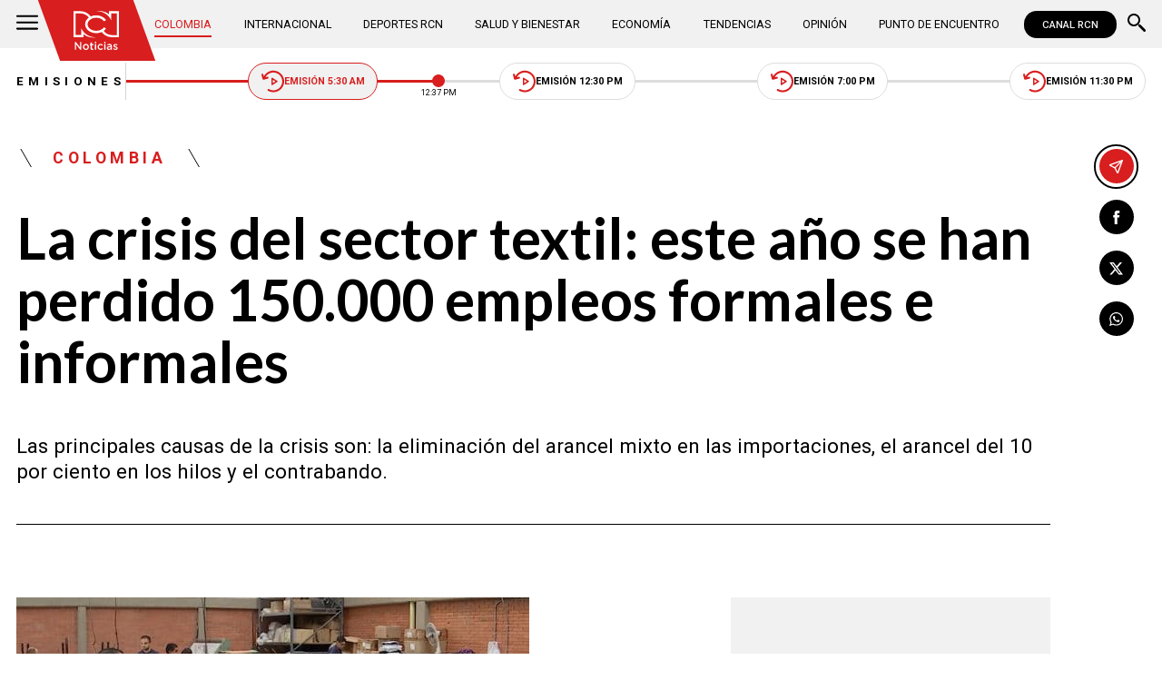

--- FILE ---
content_type: text/html; charset=utf-8
request_url: https://www.noticiasrcn.com/colombia/la-crisis-del-sector-textil-este-ano-se-han-perdido-150-000-empleos-formales-e-informales-310245
body_size: 9978
content:
<!DOCTYPE html>
<html lang="es">
<head>
    <title>La crisis del sector textil: este a&#xF1;o se han perdido 150.000 empleos formales e informales | Noticias RCN</title>
    <meta charset="utf-8" />
<meta http-equiv="x-ua-compatible" content="ie=edge">
<meta name="viewport" content="width=device-width, initial-scale=1.0">
<meta name="author" content="Noticias RCN" />
<meta name="version" content="3.0.15.0" />
	<meta name="description" content="Las principales causas de la crisis son: la eliminaci&#xF3;n del arancel mixto en las importaciones, el arancel del 10 por ciento en los hilos y el contrabando." />
	<link href="https://www.noticiasrcn.com/colombia/la-crisis-del-sector-textil-este-ano-se-han-perdido-150-000-empleos-formales-e-informales-310245" rel="canonical">

	<link rel="amphtml" href="https://amp.noticiasrcn.com/colombia/la-crisis-del-sector-textil-este-ano-se-han-perdido-150-000-empleos-formales-e-informales-310245">
	<meta name="robots" content="index, follow, max-image-preview:large">

            <meta name="twitter:card" content="summary_large_image" />
            <meta name="twitter:site" content="@NoticiasRCN" />
            <meta name="twitter:creator" content="@NoticiasRCN" />
            <meta name="twitter:title" content="La crisis del sector textil: este a&#xF1;o se han perdido 150.000 empleos formales e informales | Noticias RCN" />
            <meta name="twitter:description" content="Las principales causas de la crisis son: la eliminaci&#xF3;n del arancel mixto en las importaciones, el arancel del 10 por ciento en los hilos y el contrabando." />
            <meta name="twitter:image" content="https://imagenes.noticiasrcn.com/ImgNoticias/styles/530xauto/s3/noticias/crisistextil19082017.jpg?w=1280" />

    <meta property="og:site_name" content="Noticias RCN">
    <meta property="og:title" content="La crisis del sector textil: este a&#xF1;o se han perdido 150.000 empleos formales e informales | Noticias RCN" />
    <meta property="og:type" content="article" />
    <meta property="og:url" content="https://www.noticiasrcn.com/colombia/la-crisis-del-sector-textil-este-ano-se-han-perdido-150-000-empleos-formales-e-informales-310245" />
    <meta property="og:image" content="https://imagenes.noticiasrcn.com/ImgNoticias/styles/530xauto/s3/noticias/crisistextil19082017.jpg?w=1280" />
    <meta property="og:image:type" content="image/jpeg" />
    <meta property="og:image:alt" content="La crisis del sector textil: este a&#xF1;o se han perdido 150.000 empleos formales e informales | Noticias RCN" />
    <meta property=”og:image:width” content="565" />
    <meta property=”og:image:height” content="318" />
    <meta property="og:description" content="Las principales causas de la crisis son: la eliminaci&#xF3;n del arancel mixto en las importaciones, el arancel del 10 por ciento en los hilos y el contrabando." />
    <meta property="og:locale" content="es_CO" />
    <!--Whatsapp-->
    <meta property="og:image" content="https://imagenes.noticiasrcn.com/ImgNoticias/styles/530xauto/s3/noticias/crisistextil19082017.jpg?w=400&amp;r=1_1" />
    <meta property="og:image:type" content="image/jpeg" />
        <meta property="fb:pages" content="154413711236788" />

<link rel="apple-touch-icon" sizes="180x180" href="/__assets/favicon/apple-touch-icon.png">
<link rel="alternate icon" href="/__assets/favicon/favicon.ico" sizes="16x16">
<meta name="msapplication-config" content="/__assets/favicon/browserconfig.xml">
<meta name="msapplication-TileColor" content="#da532c">
<link rel="mask-icon" href="/__assets/favicon/safari-pinned-tab.svg" color="#0b4bbd">
<link rel="icon" type="image/svg+xml" href="/__assets/favicon/favicon.svg">
<meta name="theme-color" content="#ffffff">
    <meta property="article:published_time" content="08/19/2017 14:11:50 -05:00" />
    <meta property="article:modified_time" content="11/07/2019 08:17:31 -05:00" />
        <meta property="mrf:authors" content="cmsadmin@larepublica.com.co" />
        <meta property="mrf:tags" content="contentType:Estándar" />
        <meta property="mrf:sections" content="Colombia">


	<script type="application/ld&#x2B;json">
		{"@id":"https://www.noticiasrcn.com/#publisher","name":"Noticias RCN","logo":{"url":"https://imagenes.noticiasrcn.com/img/nrcn-logo.png","width":320,"height":270,"@context":"http://schema.org","@type":"ImageObject"},"url":"https://www.noticiasrcn.com","sameAs":["https://twitter.com/NoticiasRCN","https://www.facebook.com/NoticiasRCN","https://www.youtube.com/channel/UCnr6pbeXJmkNQJ9PSYle7QQ","https://www.instagram.com/noticiasrcn"],"address":{"streetAddress":"Av. de las Américas #65-82","addressLocality":"Bogotá D.C","postalCode":"111611","addressRegion":"Bogotá D.C","addressCountry":"CO","@context":"http://schema.org","@type":"PostalAddress"},"@context":"http://schema.org","@type":"NewsMediaOrganization"}
	</script>
	<script type="application/ld&#x2B;json">
		{"itemListElement":[{"position":1,"name":"Colombia","item":"https://www.noticiasrcn.com/colombia","@context":"http://schema.org","@type":"ListItem"},{"position":2,"name":"La crisis del sector textil: este año se han perdido 150.000 empleos formales e informales","@context":"http://schema.org","@type":"ListItem"}],"@context":"http://schema.org","@type":"BreadcrumbList"}
	</script>
	<script type="application/ld&#x2B;json">
		{"headline":"La crisis del sector textil: este año se han perdido 150.000 empleos formales e informales","articleSection":"Colombia","datePublished":"2017-08-19T14:11:50-05:00","dateModified":"2019-11-07T08:17:31-05:00","description":"Las principales causas de la crisis son: la eliminación del arancel mixto en las importaciones, el arancel del 10 por ciento en los hilos y el contrabando.","publisher":{"@id":"https://www.noticiasrcn.com/#publisher"},"image":[{"url":"https://imagenes.noticiasrcn.com/ImgNoticias/styles/530xauto/s3/noticias/crisistextil19082017.jpg","width":565,"height":318,"@context":"http://schema.org","@type":"ImageObject"},{"url":"https://imagenes.noticiasrcn.com/ImgNoticias/styles/530xauto/s3/noticias/crisistextil19082017.jpg?r=4_3","width":424,"height":318,"@context":"http://schema.org","@type":"ImageObject"},{"url":"https://imagenes.noticiasrcn.com/ImgNoticias/styles/530xauto/s3/noticias/crisistextil19082017.jpg?r=1_1","width":318,"height":318,"@context":"http://schema.org","@type":"ImageObject"}],"author":[{"@id":"https://www.noticiasrcn.com/#publisher","name":"Noticias RCN","logo":{"url":"https://imagenes.noticiasrcn.com/img/nrcn-logo.png","width":320,"height":270,"@context":"http://schema.org","@type":"ImageObject"},"url":"https://www.noticiasrcn.com","sameAs":["https://twitter.com/NoticiasRCN","https://www.facebook.com/NoticiasRCN","https://www.youtube.com/channel/UCnr6pbeXJmkNQJ9PSYle7QQ","https://www.instagram.com/noticiasrcn"],"address":{"streetAddress":"Av. de las Américas #65-82","addressLocality":"Bogotá D.C","postalCode":"111611","addressRegion":"Bogotá D.C","addressCountry":"CO","@context":"http://schema.org","@type":"PostalAddress"},"@context":"http://schema.org","@type":"NewsMediaOrganization"}],"wordCount":298,"url":"https://www.noticiasrcn.com/colombia/la-crisis-del-sector-textil-este-ano-se-han-perdido-150-000-empleos-formales-e-informales-310245","mainEntityOfPage":"https://www.noticiasrcn.com/colombia/la-crisis-del-sector-textil-este-ano-se-han-perdido-150-000-empleos-formales-e-informales-310245","speakable":{"xPath":["/html/head/title","/html/head/meta[@name='description']/@content"],"@context":"http://schema.org","@type":"SpeakableSpecification"},"@context":"http://schema.org","@type":"NewsArticle"}
	</script>

            <script>
            dataLayer = [{
                'isMobile': false,
                'postId': '310245',
                'postDateTime': '2017-08-19 14:11:50',
            }];
        </script>
<!-- Google Tag Manager -->
<script>
    (function (w, d, s, l, i) {
        w[l] = w[l] || []; w[l].push({
            'gtm.start':
                new Date().getTime(), event: 'gtm.js'
        }); var f = d.getElementsByTagName(s)[0],
            j = d.createElement(s), dl = l != 'dataLayer' ? '&l=' + l : ''; j.async = true; j.src =
                'https://www.googletagmanager.com/gtm.js?id=' + i + dl; f.parentNode.insertBefore(j, f);
    })(window, document, 'script', 'dataLayer', 'GTM-5LFX3MS3');</script>
<!-- End Google Tag Manager -->

    <link rel="preconnect" href="https://fonts.googleapis.com">
    <link rel="preconnect" href="https://fonts.gstatic.com" crossorigin>
    <link href="https://fonts.googleapis.com/css2?family=Lato:ital,wght@0,400;0,700;1,400;1,700&family=Roboto+Serif:ital,opsz,wght@0,8..144,100..900;1,8..144,100..900&family=Roboto:ital,wght@0,400;0,500;0,700;1,400;1,500;1,700&display=swap" rel="stylesheet">
    
    
    
        <script type="text/javascript">
            window.trends = {
                'postId': '310245',
                'postDateTime': '2017-08-19 14:11:50',
            }
        </script>
    


    
            <noscript><link rel="stylesheet" href="/__assets/assets/v2.0.0/desktop-post-standard-BVj2sjtX.css" /></noscript>
            <link rel="preload" href="/__assets/assets/v2.0.0/desktop-post-standard-BVj2sjtX.css" as="style" />
    
</head>
<body>
    <!-- Google Tag Manager (noscript) -->
    <noscript>
        <iframe src="https://www.googletagmanager.com/ns.html?id=GTM-5LFX3MS3"
                height="0" width="0" style="display:none;visibility:hidden">
        </iframe>
    </noscript>
    <!-- End Google Tag Manager (noscript) -->
    <style id="loading-styles">
    .loading_screen {
        background: linear-gradient(to bottom, #f9f9f9 10%, #eeeff3 100%);
        left: 0;
        height: 100%;
        position: fixed;
        top: 0;
        width: 100%;
        z-index: 10000;
        display: flex;
        flex-direction: column;
        justify-content: center;
        align-items: center;
    }

        .loading_screen .icon-logo {
            height: 80px;
            width: auto;
            fill: #555;
        }

        .loader {
            width: 8px;
            height: 8px;
            border-radius: 50%;
            display: block;
            margin: 15px auto;
            position: relative;
            color: #555;
            box-sizing: border-box;
            animation: animloader 750ms linear infinite alternate;
        }

    @keyframes animloader {
        0% {
            box-shadow: -38px -12px, -14px 0, 14px 0, 38px 0;
        }

        33% {
            box-shadow: -38px 0px, -14px -12px, 14px 0, 38px 0;
        }

        66% {
            box-shadow: -38px 0px, -14px 0, 14px -12px, 38px 0;
        }

        100% {
            box-shadow: -38px 0, -14px 0, 14px 0, 38px -12px;
        }
    }

</style>
<style id="hide-principal">
    #principal-html {
        display: none;
    }
</style>

<div class="loading_screen">
    <svg class="icon-logo" width="1216" height="1024" viewBox="0 0 1216 1024" preserveAspectRatio="xMinYMin" aria-hidden="true" focusable="false"><use href="/ui/v2/icons.svg#icon-logo"></use></svg>
    <span class="loader"></span>
</div>
<script>
    var loadingRemoved = false;
    var cleanLoading = function () {
        if (!loadingRemoved) {
            loadingRemoved = true;
            document.getElementById('hide-principal').remove();
            document.getElementsByClassName('loading_screen')[0].remove();
        }
    }
</script>
    <div id="principal-html" class="p-std">
        
        <header v-bind:class="{ scrolled: scrollPosition > 100 }" data-mrf-recirculation="Header">
    <div class="header">
        <div class="container">
            <button class="menu-icon" type="button" @click="openMenu" aria-label="Abrir Menú">
                <svg class="icon-menu" width="1024" height="1024" viewBox="0 0 1024 1024" preserveAspectRatio="xMinYMin" aria-hidden="true" focusable="false"><use href="/ui/v2/icons.svg#icon-menu"></use></svg>
            </button>

            <div class="side-menu" ref="sideMenuRef" v-bind:class="{ show: isMenuOpen }" data-mrf-recirculation="Menú Lateral">
    <div class="row">
        <a class="logo-inside" href="/" aria-label="Ir al inicio"><svg class="icon-logo" width="1216" height="1024" viewBox="0 0 1216 1024" preserveAspectRatio="xMinYMin" aria-hidden="true" focusable="false"><use href="/ui/v2/icons.svg#icon-logo"></use></svg></a>
        <button class="close" @click="closeMenu" aria-label="Cerrar Menú">
            <svg class="icon-close" width="1024" height="1024" viewBox="0 0 1024 1024" preserveAspectRatio="xMinYMin" aria-hidden="true" focusable="false"><use href="/ui/v2/icons.svg#icon-close"></use></svg>
        </button>
    </div>
    <nav class="menu">
        <collapse class="accordion c3" :collapsed="false" icon="arrowdown">
            <template v-slot:header>
                <div>Secciones</div>
            </template>
                <ul>
                            <li><a href="/colombia">Colombia</a></li>
                            <li><a href="/internacional">Internacional</a></li>
                            <li><a href="/salud-y-bienestar">Salud y Bienestar</a></li>
                            <li><a href="/opinion">Opini&#xF3;n</a></li>
                </ul>
                    <hr class="v">
                <ul>
                            <li><a href="/economia">Econom&#xED;a</a></li>
                            <li><a href="/tendencias">Tendencias</a></li>
                            <li><a href="/punto-de-encuentro">Punto de Encuentro</a></li>
                </ul>
                    <hr class="v">
                <ul>
                            <li><a href="/videos">Videos</a></li>
                            <li><a href="/emisiones">Emisiones</a></li>
                            <li><a href="/deportes">Deportes RCN</a></li>
                </ul>
        </collapse>
        <collapse class="accordion c2" :collapsed="false" icon="arrowdown">
            <template v-slot:header>
                <div>Punto de encuentro</div>
            </template>
                <ul>
                        <li><a href="/punto-de-encuentro/a-lo-que-vinimos">A lo que vinimos</a></li>
                        <li><a href="/punto-de-encuentro/encontremonos-en-las-regiones">Encontr&#xE9;monos en las regiones</a></li>
                        <li><a href="/punto-de-encuentro/informes-especiales">Informes especiales</a></li>
                        <li><a href="/punto-de-encuentro/la-entrevista-de-jose-manuel-acevedo">La entrevista de Jos&#xE9; Manuel Acevedo</a></li>
                        <li><a href="/punto-de-encuentro/los-datos-de-luza">Los datos de Luza</a></li>
                        <li><a href="/punto-de-encuentro/mujeres-que-inspiran">Mujeres que inspiran</a></li>
                        <li><a href="/punto-de-encuentro/retrato-hablado">Retrato Hablado</a></li>
                </ul>
                    <hr class="v">
                <ul>
                        <li><a href="/punto-de-encuentro/el-termometro">El term&#xF3;metro</a></li>
                        <li><a href="/punto-de-encuentro/hacia-el-corazon-de-la-tierra">Hacia el coraz&#xF3;n de la tierra</a></li>
                        <li><a href="/punto-de-encuentro/la-clave-economica">La Clave Econ&#xF3;mica</a></li>
                        <li><a href="/punto-de-encuentro/la-mesa-ancha">La Mesa Ancha</a></li>
                        <li><a href="/punto-de-encuentro/miercoles-de-salud">Mi&#xE9;rcoles de Salud</a></li>
                        <li><a href="/punto-de-encuentro/preciso-y-conciso">Preciso y conciso</a></li>
                        <li><a href="/punto-de-encuentro/tribuna-rcn">Tribuna RCN</a></li>
                </ul>
        </collapse>
        <collapse class="accordion c1" :collapsed="false" icon="arrowdown">
            <template v-slot:header>
                <div>Emisiones</div>
            </template>
            <menu-broadcasts></menu-broadcasts>
        </collapse>
            <div class="btn-container">
                <a href="https://www.whatsapp.com/channel/0029VZzgtsp8PgsABlHj6g3K" target="_blank" rel="nofollow" class="btn secondary">Suscribirse</a>
            </div>
    </nav>
        <ul class="social-networks">
                <li>
                    <a href="https://www.facebook.com/NoticiasRCN" target="_blank" rel="nofollow"><svg class="icon-facebook" width="1024" height="1024" viewBox="0 0 1024 1024" preserveAspectRatio="xMinYMin" aria-hidden="true" focusable="false"><use href="/ui/v2/icons.svg#icon-facebook"></use></svg></a>
                </li>
                <li>
                    <a href="https://twitter.com/NoticiasRCN" target="_blank" rel="nofollow"><svg class="icon-x" width="1024" height="1024" viewBox="0 0 1024 1024" preserveAspectRatio="xMinYMin" aria-hidden="true" focusable="false"><use href="/ui/v2/icons.svg#icon-x"></use></svg></a>
                </li>
                <li>
                    <a href="https://www.instagram.com/noticiasrcn/" target="_blank" rel="nofollow"><svg class="icon-instagram" width="1024" height="1024" viewBox="0 0 1024 1024" preserveAspectRatio="xMinYMin" aria-hidden="true" focusable="false"><use href="/ui/v2/icons.svg#icon-instagram"></use></svg></a>
                </li>
                <li>
                    <a href="https://www.youtube.com/c/NoticiasRCN/" target="_blank" rel="nofollow"><svg class="icon-youtube" width="1024" height="1024" viewBox="0 0 1024 1024" preserveAspectRatio="xMinYMin" aria-hidden="true" focusable="false"><use href="/ui/v2/icons.svg#icon-youtube"></use></svg></a>
                </li>
                <li>
                    <a href="https://www.whatsapp.com/channel/0029VZzgtsp8PgsABlHj6g3K" target="_blank" rel="nofollow">
                        <svg class="icon-whatsapp" width="1024" height="1024" viewBox="0 0 1024 1024" preserveAspectRatio="xMinYMin" aria-hidden="true" focusable="false"><use href="/ui/v2/icons.svg#icon-whatsapp"></use></svg>
                    </a>
                </li>
        </ul>
</div>
<div class="overlay" v-bind:class="{ show: isMenuOpen }"></div>

            <a class="logo" href="/" aria-label="Ir al inicio"><svg class="icon-logo" width="1216" height="1024" viewBox="0 0 1216 1024" preserveAspectRatio="xMinYMin" aria-hidden="true" focusable="false"><use href="/ui/v2/icons.svg#icon-logo"></use></svg></a>
            <nav class="categories">
                <ul>
                            <li><a class="active" href="/colombia">Colombia</a></li>
                            <li><a  href="/internacional">Internacional</a></li>
                            <li><a  href="/deportes">Deportes RCN</a></li>
                            <li><a  href="/salud-y-bienestar">Salud y Bienestar</a></li>
                            <li><a  href="/economia">Econom&#xED;a</a></li>
                            <li><a  href="/tendencias">Tendencias</a></li>
                            <li><a  href="/opinion">Opini&#xF3;n</a></li>
                            <li><a  href="/punto-de-encuentro">Punto de Encuentro</a></li>
                </ul>
            </nav>
            <div>
                <a href="https://www.canalrcn.com/co/noticias-rcn?utm_source=noticias&utm_medium=botonheader&utm_campaign=app" target="_blank" rel="nofollow" class="btn xs">
                    CANAL RCN
                </a>
            </div>
            <search-box></search-box>
        </div>
    </div>
    <header-broadcasts></header-broadcasts>
    <breaking-news></breaking-news>
</header>

        <main class="wrapper-main" v-bind:class="{bn: rcnStore.hasBreakingNews, scrolled: scrollPosition > 100}">
            

<article class="container main-article-container" data-mrf-recirculation="Cuerpo Noticia">
        <div class="post-header">
        <div class="breadcrumb">
                <a href="/colombia" class="kicker">Colombia</a>
        </div>
        <h1 class="title">La crisis del sector textil: este a&#xF1;o se han perdido 150.000 empleos formales e informales</h1>
        <h2 class="lead">Las principales causas de la crisis son: la eliminaci&#xF3;n del arancel mixto en las importaciones, el arancel del 10 por ciento en los hilos y el contrabando.</h2>
        <hr class="full">
    </div>

    
    <div class="article-container">
        <div class="standard-content">
            <figure class="main-post-image">
                
	<img fetchpriority="high"
		 alt="Foto: NoticiasRCN.com"
		 data-caption=""
		 data-description=""
		 data-src="https://imagenes.noticiasrcn.com/ImgNoticias/styles/530xauto/s3/noticias/crisistextil19082017.jpg"
		 src="https://imagenes.noticiasrcn.com/ImgNoticias/styles/530xauto/s3/noticias/crisistextil19082017.jpg?w=960"
		 height="318"
		 width="565"
		 onerror="this.src='data:image/svg+xml,%3Csvg xmlns=\'http://www.w3.org/2000/svg\' viewBox=\'0 0 565 318\'%3E%3C/svg%3E'" />

            </figure>
            
	<div class="main-tag ">
			<div class="logo">
				<svg class="icon-logo" width="1216" height="1024" viewBox="0 0 1216 1024" preserveAspectRatio="xMinYMin" aria-hidden="true" focusable="false"><use href="/ui/v2/icons.svg#icon-logo"></use></svg>
				
    <img class="lazyload rounded"
         title="default_autor"
         data-src="https://imagenes.noticiasrcn.com/cms/2024/02/13112928/default_autor.jpg"
         src="data:image/svg+xml,%3Csvg xmlns='http://www.w3.org/2000/svg' viewBox='0 0 900 900'%3E%3C/svg%3E"
         height="900"
         width="900"
         aria-hidden="true"
         onerror="this.src='data:image/svg+xml,%3Csvg xmlns=\'http://www.w3.org/2000/svg\' viewBox=\'0 0 900 900\'%3E%3C/svg%3E'" />
    <noscript>
        <img loading="lazy"
             class="rounded"
             title="default_autor"
             src="https://imagenes.noticiasrcn.com/cms/2024/02/13112928/default_autor.jpg?w=480"
             height="900"
             width="900" />
    </noscript>

			</div>

		<div class="info">
					<p class="tag-title">Noticias RCN</p>

			<div class="date">
				<span>agosto 19 de 2017</span>
				<hr class="v">
				<span>02:11 p.&#xA0;m.</span>
			</div>
		</div>
	
	</div>

            
	<a class="whatsapp-button" href="https://www.whatsapp.com/channel/0029VZzgtsp8PgsABlHj6g3K" target="_blank" rel="nofollow">
		<svg class="icon-whatsapp" width="1024" height="1024" viewBox="0 0 1024 1024" preserveAspectRatio="xMinYMin" aria-hidden="true" focusable="false"><use href="/ui/v2/icons.svg#icon-whatsapp"></use></svg> Unirse al canal de Whatsapp de Noticias RCN
	</a>



            <div class="content">
                <div>&ldquo;Muchísima gente está pensando si seguir o no seguir en el negocio. Muchas compañías han ido a ley 1116 o a la ley de restructuración de pasivos&rdquo;, aseguró Guillermo Elías Criado, integrante de la junta directiva de la Cámara Colombiana de la Confección.</div><div>Y es que una de las principales razones de la crisis es el contrabando.</div><div>&ldquo;Hay prendas que entran al país a 90 centavos de dólar, eso no vale ni la tela. Hay prendas que por no pagar el arancel que les corresponde entran prendas pesando 2 o 3 gramos, lo que pesan los botones de una camisa&rdquo;, indicó Criado.</div><div>Según la Dian, en lo corrido del año se han aprehendido más de 43.000 millones de pesos de mercancía de contrabando entre textiles y confecciones.</div><div>&ldquo;Desde la expedición de la ley anticontrabando que fue el 6 de julio del año 2015 a la fecha, nosotros tenemos una cifra en textiles de casi 4.000 millones y en confecciones 130.000 millones de pesos en mercancías aprehendidas&rdquo;, señaló María Pierina González, directora de gestión de Fiscalización de la Dian.&nbsp;</div><div>De acuerdo con la Dian las confecciones son lo que más ingresan por contrabando: &ldquo;nosotros presumimos que la mayoría viene de Asia&rdquo;, añadió.</div><div>Pero el contrabando no es la única problemática que pone en crisis al sector. Según la según la Cámara Colombiana de la Confección y Afines, el arancel del 10 por ciento en los hilos evita la competitividad del sector en el mercado.</div><div>&ldquo;Colombia está exportando en 30 por ciento menos textiles y confecciones que Haití, y está exportando el 50 por ciento menos que República Dominicana&rdquo;, afirmó la Cámara Colombiana de la Confección.</div><div>Además, aseguran que la eliminación del arancel mixto para las exportaciones es otra de las causas que hoy tienen en riesgo al sector.</div><div><strong>NoticiasRCN.com</strong></div>
            </div>
            

            

            
	<a class="whatsapp-button" href="https://www.whatsapp.com/channel/0029VZzgtsp8PgsABlHj6g3K" target="_blank" rel="nofollow">
		<svg class="icon-whatsapp" width="1024" height="1024" viewBox="0 0 1024 1024" preserveAspectRatio="xMinYMin" aria-hidden="true" focusable="false"><use href="/ui/v2/icons.svg#icon-whatsapp"></use></svg> Unirse al canal de Whatsapp de Noticias RCN
	</a>



            	<a class="google-button" href="https://news.google.com/publications/CAAqBwgKMJ3FgQsw5qb9Ag" target="_blank" rel="nofollow">
		<img class="lazyload"
			 width="27"
			 height="27"
			 src="data:image/svg+xml,%3Csvg xmlns='http://www.w3.org/2000/svg' viewBox='0 0 25 25'%3E%3C/svg%3E"
			 data-src="/__assets/images/googlenews.svg"
			 alt="Google News" />
		Síguenos en Google News
	</a>

        </div>
        <div class="sidebar">
            <div id="gpt-ad-24" class="ad rectangle"></div>
            <trends2></trends2>
            <div id="gpt-ad-25" class="ad rectangle"></div>
        </div>
    </div>

    
	<ul class="share">
		<li class="send">
			<post-percentage></post-percentage>
			<span>
				<svg class="icon-send" width="1024" height="1024" viewBox="0 0 1024 1024" preserveAspectRatio="xMinYMin" aria-hidden="true" focusable="false"><use href="/ui/v2/icons.svg#icon-send"></use></svg>
			</span>
		</li>
		<li>
			<a href="https://www.facebook.com/share.php?display=page&amp;u=https%3A%2F%2Fwww.noticiasrcn.com%2Fcolombia%2Fla-crisis-del-sector-textil-este-ano-se-han-perdido-150-000-empleos-formales-e-informales-310245" target="_blank" rel="noopener" aria-label="Compartir en Facebook">
				<svg class="icon-facebook" width="1024" height="1024" viewBox="0 0 1024 1024" preserveAspectRatio="xMinYMin" aria-hidden="true" focusable="false"><use href="/ui/v2/icons.svg#icon-facebook"></use></svg>
			</a>
		</li>
		<li>
			<a href="https://twitter.com/intent/tweet?text=La&#x2B;crisis&#x2B;del&#x2B;sector&#x2B;textil%3A&#x2B;este&#x2B;a%C3%B1o&#x2B;se&#x2B;han&#x2B;perdido&#x2B;150.000&#x2B;empleos&#x2B;formales&#x2B;e&#x2B;informales&amp;url=https%3A%2F%2Fwww.noticiasrcn.com%2Fcolombia%2Fla-crisis-del-sector-textil-este-ano-se-han-perdido-150-000-empleos-formales-e-informales-310245&amp;via=NoticiasRCN" target="_blank" rel="noopener" aria-label="Compartir en X">
				<svg class="icon-x" width="1024" height="1024" viewBox="0 0 1024 1024" preserveAspectRatio="xMinYMin" aria-hidden="true" focusable="false"><use href="/ui/v2/icons.svg#icon-x"></use></svg>
			</a>
		</li>
		<li>
			<a href="https://wa.me/?text=Art%C3%ADculo&#x2B;La&#x2B;crisis&#x2B;del&#x2B;sector&#x2B;textil%3A&#x2B;este&#x2B;a%C3%B1o&#x2B;se&#x2B;han&#x2B;perdido&#x2B;150.000&#x2B;empleos&#x2B;formales&#x2B;e&#x2B;informales&#x2B;-&#x2B;https%3A%2F%2Fwww.noticiasrcn.com%2Fcolombia%2Fla-crisis-del-sector-textil-este-ano-se-han-perdido-150-000-empleos-formales-e-informales-310245" target="_blank" rel="noopener" aria-label="Compartir en Whatsapp">
				<svg class="icon-whatsapp" width="1024" height="1024" viewBox="0 0 1024 1024" preserveAspectRatio="xMinYMin" aria-hidden="true" focusable="false"><use href="/ui/v2/icons.svg#icon-whatsapp"></use></svg>
			</a>
		</li>
		<share-button title="La crisis del sector textil: este a&#xF1;o se han perdido 150.000 empleos formales e informales" url="https://www.noticiasrcn.com/colombia/la-crisis-del-sector-textil-este-ano-se-han-perdido-150-000-empleos-formales-e-informales-310245"></share-button>
	</ul>

</article>



    <section class="container interests" data-mrf-recirculation="Te Puede Interesar">
        <div class="section-title">
            <h2>Te puede interesar</h2>
        </div>
	<div class="post-v">
		<a class="img-a" href="/colombia/informe-de-la-cidh-sobre-colombia-alerta-crisis-por-violencia-armada-985733">
			
    <img class="lazyload"
         alt="Foto: Noticias RCN"
         title="informe-cidh-sobre-colombia"
         data-src="https://imagenes.noticiasrcn.com/cms/2026/01/29073529/informe-cidh-sobre-colombia.jpg"
         src="data:image/svg+xml,%3Csvg xmlns='http://www.w3.org/2000/svg' viewBox='0 0 1920 1080'%3E%3C/svg%3E"
         height="1080"
         width="1920" 
         aria-hidden="true"
         onerror="this.src='data:image/svg+xml,%3Csvg xmlns=\'http://www.w3.org/2000/svg\' viewBox=\'0 0 1920 1080\'%3E%3C/svg%3E'" />
    <noscript>
        <img loading="lazy"
             alt="Foto: Noticias RCN"
             title="informe-cidh-sobre-colombia"
             src="https://imagenes.noticiasrcn.com/cms/2026/01/29073529/informe-cidh-sobre-colombia.jpg?w=480"
             height="1080"
             width="1920" />
    </noscript>

			<svg class="icon-play" width="1024" height="1024" viewBox="0 0 1024 1024" preserveAspectRatio="xMinYMin" aria-hidden="true" focusable="false"><use href="/ui/v2/icons.svg#icon-play"></use></svg>
		</a>
		<a href="/temas/cidh" class="kicker">CIDH</a>
		<h3 class="title">
			<a href="/colombia/informe-de-la-cidh-sobre-colombia-alerta-crisis-por-violencia-armada-985733">CIDH alerta grave situaci&#xF3;n de derechos humanos en Colombia: reclutamiento, narcotr&#xE1;fico y violencia</a>
		</h3>
		<div class="time">
			<svg class="icon-clock" width="1024" height="1024" viewBox="0 0 1024 1024" preserveAspectRatio="xMinYMin" aria-hidden="true" focusable="false"><use href="/ui/v2/icons.svg#icon-clock"></use></svg>
			<post-time :created="1769690227000"></post-time>
		</div>
	</div>
	<div class="post-v">
		<a class="img-a" href="/colombia/contraloria-inspecciona-y-revela-detalles-del-billonario-contrato-con-saab-de-aviones-gripen-985730">
			
    <img class="lazyload"
         alt="Aviones Gripen."
         title="aviones-gripen"
         data-src="https://imagenes.noticiasrcn.com/cms/2025/11/28070031/aviones-gripen-4.webp"
         src="data:image/svg+xml,%3Csvg xmlns='http://www.w3.org/2000/svg' viewBox='0 0 1920 1080'%3E%3C/svg%3E"
         height="1080"
         width="1920" 
         aria-hidden="true"
         onerror="this.src='data:image/svg+xml,%3Csvg xmlns=\'http://www.w3.org/2000/svg\' viewBox=\'0 0 1920 1080\'%3E%3C/svg%3E'" />
    <noscript>
        <img loading="lazy"
             alt="Aviones Gripen."
             title="aviones-gripen"
             src="https://imagenes.noticiasrcn.com/cms/2025/11/28070031/aviones-gripen-4.webp?w=480"
             height="1080"
             width="1920" />
    </noscript>

			
		</a>
		<a href="/temas/contraloria-general-de-la-republica" class="kicker">Contralor&#xED;a General de la Rep&#xFA;blica</a>
		<h3 class="title">
			<a href="/colombia/contraloria-inspecciona-y-revela-detalles-del-billonario-contrato-con-saab-de-aviones-gripen-985730">Revelan m&#xE1;s detalles sobre billonario contrato de los aviones Gripen: Contralor&#xED;a inspecciona</a>
		</h3>
		<div class="time">
			<svg class="icon-clock" width="1024" height="1024" viewBox="0 0 1024 1024" preserveAspectRatio="xMinYMin" aria-hidden="true" focusable="false"><use href="/ui/v2/icons.svg#icon-clock"></use></svg>
			<post-time :created="1769689348000"></post-time>
		</div>
	</div>
	<div class="post-v">
		<a class="img-a" href="/colombia/sale-a-la-luz-el-ultimo-video-de-diogenes-quintero-antes-del-tragico-accidente-985699">
			
    <img class="lazyload"
         alt="Di&#xF3;genes Quintero."
         title="diogenes-congreso"
         data-src="https://imagenes.noticiasrcn.com/cms/2026/01/29063943/diogenes-congreso.webp"
         src="data:image/svg+xml,%3Csvg xmlns='http://www.w3.org/2000/svg' viewBox='0 0 1920 1080'%3E%3C/svg%3E"
         height="1080"
         width="1920" 
         aria-hidden="true"
         onerror="this.src='data:image/svg+xml,%3Csvg xmlns=\'http://www.w3.org/2000/svg\' viewBox=\'0 0 1920 1080\'%3E%3C/svg%3E'" />
    <noscript>
        <img loading="lazy"
             alt="Di&#xF3;genes Quintero."
             title="diogenes-congreso"
             src="https://imagenes.noticiasrcn.com/cms/2026/01/29063943/diogenes-congreso.webp?w=480"
             height="1080"
             width="1920" />
    </noscript>

			
		</a>
		<a href="/temas/congreso-de-la-republica" class="kicker">Congreso de la Rep&#xFA;blica</a>
		<h3 class="title">
			<a href="/colombia/sale-a-la-luz-el-ultimo-video-de-diogenes-quintero-antes-del-tragico-accidente-985699">El &#xFA;ltimo video de Di&#xF3;genes Quintero antes del tr&#xE1;gico accidente: &#x201C;La pol&#xED;tica va a cambiar&#x201D;</a>
		</h3>
		<div class="time">
			<svg class="icon-clock" width="1024" height="1024" viewBox="0 0 1024 1024" preserveAspectRatio="xMinYMin" aria-hidden="true" focusable="false"><use href="/ui/v2/icons.svg#icon-clock"></use></svg>
			<post-time :created="1769686810000"></post-time>
		</div>
	</div>
    </section>

<div class="container mgid-container lazyload" data-mgid="https://jsc.mgid.com/site/122511.js">
    <div data-type="_mgwidget" data-widget-id="1263650"></div>
</div>
<div id="gpt-ad-21" class="ad banner"></div>
<video-module></video-module>
<div id="gpt-ad-22" class="ad banner"></div>

    <section class="container other-news" data-mrf-recirculation="Otras Noticias">
        <div class="section-title">
            <h2>Otras Noticias</h2>
        </div>
	<div class="post-v">
		<a class="img-a" href="/internacional/revelan-estado-del-nino-ecuatoriano-de-cinco-anos-detenido-en-estados-unidos-985713">
			
    <img class="lazyload"
         alt="Estado de salud del ni&#xF1;o detenido por el ICE"
         title="Estado de salud del ni&#xF1;o detenido por el ICE"
         data-src="https://imagenes.noticiasrcn.com/cms/2026/01/29065651/Estado-de-salud-del-nino-detenido-por-el-ICE.webp"
         src="data:image/svg+xml,%3Csvg xmlns='http://www.w3.org/2000/svg' viewBox='0 0 1920 1080'%3E%3C/svg%3E"
         height="1080"
         width="1920" 
         aria-hidden="true"
         onerror="this.src='data:image/svg+xml,%3Csvg xmlns=\'http://www.w3.org/2000/svg\' viewBox=\'0 0 1920 1080\'%3E%3C/svg%3E'" />
    <noscript>
        <img loading="lazy"
             alt="Estado de salud del ni&#xF1;o detenido por el ICE"
             title="Estado de salud del ni&#xF1;o detenido por el ICE"
             src="https://imagenes.noticiasrcn.com/cms/2026/01/29065651/Estado-de-salud-del-nino-detenido-por-el-ICE.webp?w=480"
             height="1080"
             width="1920" />
    </noscript>

			
		</a>
		<a href="/temas/estados-unidos" class="kicker">Estados Unidos</a>
		<h3 class="title">
			<a href="/internacional/revelan-estado-del-nino-ecuatoriano-de-cinco-anos-detenido-en-estados-unidos-985713">Revelan delicado estado de salud del ni&#xF1;o ecuatoriano de cinco a&#xF1;os detenido en Estados Unidos</a>
		</h3>
			<p class="lead">El peque&#xF1;o permanece retenido con su padre en un centro de detenci&#xF3;n en Texas.</p>
		<div class="time">
			<svg class="icon-clock" width="1024" height="1024" viewBox="0 0 1024 1024" preserveAspectRatio="xMinYMin" aria-hidden="true" focusable="false"><use href="/ui/v2/icons.svg#icon-clock"></use></svg>
			<post-time :created="1769688791000"></post-time>
		</div>
	</div>
	<div class="post-v">
		<a class="img-a" href="/tendencias/kiko-el-crazy-reconocido-cantante-de-republica-dominicana-se-quedo-sin-frenos-y-sufrio-accidente-985705">
			
    <img class="lazyload"
         title="kiko-el-crazy-reconocido-cantante-de-republica-dominicana-sufrio-accidente-tras-quedarse-sin-frenos"
         data-src="https://imagenes.noticiasrcn.com/cms/2026/01/29070728/kiko-el-crazy-reconocido-cantante-de-republica-dominicana-sufrio-accidente-tras-quedarse-sin-frenos.webp"
         src="data:image/svg+xml,%3Csvg xmlns='http://www.w3.org/2000/svg' viewBox='0 0 1920 1080'%3E%3C/svg%3E"
         height="1080"
         width="1920" 
         aria-hidden="true"
         onerror="this.src='data:image/svg+xml,%3Csvg xmlns=\'http://www.w3.org/2000/svg\' viewBox=\'0 0 1920 1080\'%3E%3C/svg%3E'" />
    <noscript>
        <img loading="lazy"
             title="kiko-el-crazy-reconocido-cantante-de-republica-dominicana-sufrio-accidente-tras-quedarse-sin-frenos"
             src="https://imagenes.noticiasrcn.com/cms/2026/01/29070728/kiko-el-crazy-reconocido-cantante-de-republica-dominicana-sufrio-accidente-tras-quedarse-sin-frenos.webp?w=480"
             height="1080"
             width="1920" />
    </noscript>

			
		</a>
		<a href="/temas/artistas" class="kicker">Artistas</a>
		<h3 class="title">
			<a href="/tendencias/kiko-el-crazy-reconocido-cantante-de-republica-dominicana-se-quedo-sin-frenos-y-sufrio-accidente-985705">Reconocido cantante se qued&#xF3; sin frenos en plena v&#xED;a y sufri&#xF3; accidente</a>
		</h3>
			<p class="lead">El cantante, a trav&#xE9;s de sus redes sociales, mostr&#xF3; un video del percance que tuvo. Esto fue lo que pas&#xF3;.</p>
		<div class="time">
			<svg class="icon-clock" width="1024" height="1024" viewBox="0 0 1024 1024" preserveAspectRatio="xMinYMin" aria-hidden="true" focusable="false"><use href="/ui/v2/icons.svg#icon-clock"></use></svg>
			<post-time :created="1769688497000"></post-time>
		</div>
	</div>
        <hr class="v">
	<div class="post-v small">
		<div class="kicker-container">
			<a href="/temas/millonarios" class="kicker">Millonarios</a>
			
		</div>
		<h3 class="title">
			<a href="/deportes/tecnicos-que-suenan-para-llegar-a-millonarios-tras-torres-985707">Los t&#xE9;cnicos que suenan para llegar a Millonarios: experiencia garantizada</a>
		</h3>
		<div class="time">
			<svg class="icon-clock" width="1024" height="1024" viewBox="0 0 1024 1024" preserveAspectRatio="xMinYMin" aria-hidden="true" focusable="false"><use href="/ui/v2/icons.svg#icon-clock"></use></svg>
			<post-time :created="1769688263000"></post-time>
		</div>
	</div>
	<div class="post-v small">
		<div class="kicker-container">
			<a href="/temas/secretaria-de-movilidad" class="kicker">Secretaria de Movilidad</a>
			
		</div>
		<h3 class="title">
			<a href="/economia/tarifa-de-taxis-subira-en-2026-asi-quedara-985708">Tarifa de taxis subir&#xE1; en Bogot&#xE1;: as&#xED; quedar&#xE1; la carrera m&#xED;nima y otros servicios</a>
		</h3>
		<div class="time">
			<svg class="icon-clock" width="1024" height="1024" viewBox="0 0 1024 1024" preserveAspectRatio="xMinYMin" aria-hidden="true" focusable="false"><use href="/ui/v2/icons.svg#icon-clock"></use></svg>
			<post-time :created="1769687767000"></post-time>
		</div>
	</div>
	<div class="post-v small">
		<div class="kicker-container">
			<a href="/temas/animales" class="kicker">Animales</a>
			
		</div>
		<h3 class="title">
			<a href="/salud-y-bienestar/que-debe-tener-el-alimento-de-las-mascotas-para-cuidar-su-salud-985591">Claves para mantener la salud de las mascotas por medio de su alimentaci&#xF3;n</a>
		</h3>
		<div class="time">
			<svg class="icon-clock" width="1024" height="1024" viewBox="0 0 1024 1024" preserveAspectRatio="xMinYMin" aria-hidden="true" focusable="false"><use href="/ui/v2/icons.svg#icon-clock"></use></svg>
			<post-time :created="1769642115000"></post-time>
		</div>
	</div>
    </section>

<div id="gpt-ad-23" class="ad banner"></div>

        </main>
        
	<footer data-mrf-recirculation="Footer">
		<div class="container">
			<div class="company">
				<svg class="icon-logo" width="1216" height="1024" viewBox="0 0 1216 1024" preserveAspectRatio="xMinYMin" aria-hidden="true" focusable="false"><use href="/ui/v2/icons.svg#icon-logo"></use></svg>
					<ul class="social-networks">
							<li>
								<a href="https://www.facebook.com/NoticiasRCN" target="_blank" rel="nofollow"><svg class="icon-facebook" width="1024" height="1024" viewBox="0 0 1024 1024" preserveAspectRatio="xMinYMin" aria-hidden="true" focusable="false"><use href="/ui/v2/icons.svg#icon-facebook"></use></svg></a>
							</li>
							<li>
								<a href="https://twitter.com/NoticiasRCN" target="_blank" rel="nofollow"><svg class="icon-x" width="1024" height="1024" viewBox="0 0 1024 1024" preserveAspectRatio="xMinYMin" aria-hidden="true" focusable="false"><use href="/ui/v2/icons.svg#icon-x"></use></svg></a>
							</li>
							<li>
								<a href="https://www.instagram.com/noticiasrcn/" target="_blank" rel="nofollow"><svg class="icon-instagram" width="1024" height="1024" viewBox="0 0 1024 1024" preserveAspectRatio="xMinYMin" aria-hidden="true" focusable="false"><use href="/ui/v2/icons.svg#icon-instagram"></use></svg></a>
							</li>
							<li>
								<a href="https://www.youtube.com/c/NoticiasRCN/" target="_blank" rel="nofollow"><svg class="icon-youtube" width="1024" height="1024" viewBox="0 0 1024 1024" preserveAspectRatio="xMinYMin" aria-hidden="true" focusable="false"><use href="/ui/v2/icons.svg#icon-youtube"></use></svg></a>
							</li>
					</ul>
			</div>
				<div class="corporate underline">
					<div class="footer-title">Corporativo</div>
					<ul>
							<li><a href="https://www.responsabilidadsocialcanalrcn.com/" target="_blank" rel="nofollow">Responsabilidad social</a></li>
							<li><a href="https://documentos.canalrcn.com/varios/memorando-cronograma-cierre%202023_V5.pdf" target="_blank" rel="nofollow">Facturaci&#xF3;n electr&#xF3;nica</a></li>
							<li><a href="https://corporativocanalrcn.com/atencion-al-televidente/" target="_blank" rel="nofollow">Atenci&#xF3;n al televidente</a></li>
							<li><a href="https://www.responsabilidadsocialcanalrcn.com/" target="_blank" rel="nofollow">Informe de sostenibilidad</a></li>
							<li><a href="https://media.canalrcn.com/politicas/CodigoAutoregulacion.pdf" target="_blank" rel="nofollow">C&#xF3;digo de regulaci&#xF3;n</a></li>
							<li><a href="https://www.rcnventasinternacionales.com/es/home/" target="_blank" rel="nofollow">Ventas internacionales</a></li>
							<li><a href="https://login.microsoftonline.com/login.srf?bk=1402443929" target="_blank" rel="nofollow">Correo empresarial</a></li>
							<li><a href="https://corporativocanalrcn.com/linea-etica/" target="_blank" rel="nofollow">Linea &#xE9;tica</a></li>
							<li><a href="https://www.prensacanalrcn.com" target="_blank" rel="nofollow">Prensa rcn</a></li>
							<li><a href="https://corporativocanalrcn.com/oba/" target="_blank" rel="nofollow">OBA</a></li>
							<li><a href="https://corporativocanalrcn.com/atencion-al-inversionista/" target="_blank" rel="nofollow">Atenci&#xF3;n al inversionista</a></li>
					</ul>
				</div>
				<hr class="v">
				<div class="allies underline">
					<div class="footer-title">Medios Aliados</div>
						<ul>
								<li><a href="https://www.ntn24.com/" target="_blank" rel="nofollow">NTN24</a></li>
								<li><a href="https://www.rcntotal.com/" target="_blank" rel="nofollow">RCN Total</a></li>
								<li><a href="https://www.rcnradio.com/" target="_blank" rel="nofollow">RCN RADIO</a></li>
								<li><a href="https://www.lafm.com.co/" target="_blank" rel="nofollow">LA F.M.</a></li>
								<li><a href="https://www.deportesrcn.com/" target="_blank" rel="nofollow">Deportes RCN</a></li>
								<li><a href="https://www.lamega.com.co/" target="_blank" rel="nofollow">LA MEGA</a></li>
						</ul>
						<ul>
								<li><a href="https://www.tdtparatodos.tv/" target="_blank" rel="nofollow">TDT</a></li>
						</ul>
						<ul>
								<li><a href="https://www.larepublica.co/" target="_blank" rel="nofollow">LA REP&#xDA;BLICA</a></li>
								<li><a href="https://www.asuntoslegales.com.co/" target="_blank" rel="nofollow">ASUNTOS LEGALES</a></li>
								<li><a href="https://www.agronegocios.co/" target="_blank" rel="nofollow">AGRONEGOCIOS</a></li>
						</ul>
				</div>
				<div class="portals underline">
					<div class="footer-title">Nuestros portales</div>
					<ul>
							<li><a href="https://www.canalrcn.com/" target="_blank" rel="nofollow">CANAL RCN</a></li>
							<li><a href="https://www.zona-interactiva.canalrcn.com/" target="_blank" rel="nofollow">ZONA INTERACTIVA</a></li>
							<li><a href="https://www.superlike.com/" target="_blank" rel="nofollow">SUPERLIKE</a></li>
							<li><a href="https://www.marketrcn.com/" target="_blank" rel="nofollow">MARKET RCN</a></li>
					</ul>
				</div>
				<hr>

			<div class="legal underline">
				<ul>
					<li><strong>Un producto de RCN TELEVISIÓN 2026</strong></li>
					<li><a target="_blank" rel="nofollow" href="https://www.noticiasrcn.com/politica-de-privacidad">Política de Datos Personales</a></li>
					<li><a target="_blank" rel="nofollow" href="https://www.noticiasrcn.com/politica-de-cookies">Política de Cookies</a></li>
					<li><a target="_blank" rel="nofollow" href="https://www.noticiasrcn.com/terminos-y-condiciones">Términos y Condiciones</a></li>
				</ul>
					<ul>
							<li>
								<a target="_blank" rel="nofollow" href="https://www.asomedios.com/" class="asomedios">
									<img height="30"
										 width="32"
										 class="lazyload"
										 src="data:image/svg+xml,%3Csvg xmlns='http://www.w3.org/2000/svg' viewBox='0 0 32 30'%3E%3C/svg%3E"
										 data-src="/__assets/images/asomedios.svg"
										 alt="Asomedios" />
								</a>
							</li>
							<li>
								<a target="_blank" rel="nofollow" href="https://www.iabcolombia.com/" class="iab">
									<img height="30"
										 width="95"
										 class="lazyload"
										 src="data:image/svg+xml,%3Csvg xmlns='http://www.w3.org/2000/svg' viewBox='0 0 95 30'%3E%3C/svg%3E"
										 data-src="/__assets/images/iab.svg"
										 alt="IAB Colombia" />
								</a>
							</li>
					</ul>
			</div>
		</div>
	</footer>
	<cookies-banner cookies-policy-url="https://www.noticiasrcn.com/politica-de-cookies" disclaimer-url="https://www.noticiasrcn.com/terminos-y-condiciones"></cookies-banner>

    </div>

   
    <div id="gpt-ad-28" class="ad intersticial"></div>
    <div id="gpt-ad-29" class="ad anchor"></div>

    
    
    
    
    
            <link rel="stylesheet" href="/__assets/assets/v2.0.0/desktop-post-standard-BVj2sjtX.css" media="none" onload="media = 'all';cleanLoading()">
            <script type="module" src="/__assets/assets/v2.0.0/desktop-post-standard-Zq9LlDlN.js"></script>
    

        <script>
            var adTargeting = {"RCNTV_ID":["310245"],"RCNTV_Name":["colombia"],"RCNTV_FORMAT":["standard"]};
            var ads = {"gpt-ad-21":{"name":"/205320464/RCNTV/NOTICIAS_RCN/INTERNAS/RCNTV_NOTICIAS_RCN_INTERNAS_D_BARRA_COMPUESTA","sizes":[[728,90],[970,90],[990,90]],"collapse":false,"outOfPage":false},"gpt-ad-10":{"name":"/205320464/RCNTV/NOTICIAS_RCN/INTERNAS/RCNTV_NOTICIAS_RCN_INTERNAS_D_INREAD","sizes":[[300,250],[300,300],[320,480],[336,280],[336,336]],"collapse":false,"outOfPage":false},"gpt-ad-22":{"name":"/205320464/RCNTV/NOTICIAS_RCN/INTERNAS/RCNTV_NOTICIAS_RCN_INTERNAS_D_BARRA_COMPUESTA_2","sizes":[[728,90],[970,90],[990,90]],"collapse":false,"outOfPage":false},"gpt-ad-23":{"name":"/205320464/RCNTV/NOTICIAS_RCN/INTERNAS/RCNTV_NOTICIAS_RCN_INTERNAS_D_BARRA_HEADER","sizes":[[728,90],[970,90],[990,90]],"collapse":false,"outOfPage":false},"gpt-ad-24":{"name":"/205320464/RCNTV/NOTICIAS_RCN/INTERNAS/RCNTV_NOTICIAS_RCN_INTERNAS_D_RP_1_COMPUESTO","sizes":[[300,250],[320,480],[300,600],[336,280],[336,336]],"collapse":false,"outOfPage":false},"gpt-ad-25":{"name":"/205320464/RCNTV/NOTICIAS_RCN/INTERNAS/RCNTV_NOTICIAS_RCN_INTERNAS_D_RP_2_SIMPLE","sizes":[[300,250],[340,480],[336,280],[336,336]],"collapse":false,"outOfPage":false},"gpt-ad-27":{"name":"/205320464/RCNTV/NOTICIAS_RCN/INTERNAS/RCNTV_NOTICIAS_RCN_INTERNAS_D_PREGUNTA_DIA","sizes":[[1,1]],"collapse":false,"outOfPage":true},"gpt-ad-28":{"name":"/205320464/RCNTV/NOTICIAS_RCN/INTERNAS/RCNTV_NOTICIAS_RCN_INTERNAS_D_INTERSTICIAL_WEB","sizes":[[320,480],[300,250],[336,280]],"collapse":false,"outOfPage":true},"gpt-ad-29":{"name":"/205320464/RCNTV/NOTICIAS_RCN/INTERNAS/RCNTV_NOTICIAS_RCN_INTERNAS_D_ANCHOR","sizes":[[728,90],[980,90],[990,90],[970,90]],"collapse":false,"outOfPage":true}};
        </script>
<script>
    function loadAds() {
        if (window.initAds) {
            window.initAds();
        } else {
            setTimeout(loadAds, 100);
        }
    }

    var googletag = googletag || {};
    googletag.cmd = googletag.cmd || [];
    var adSlots = {};
    var enabledAdUnits = null;

    googletag.cmd.push(function() {
        var adDivs = document.querySelectorAll('div[id^="gpt-ad-"]');
        var enabledAdUnitsList = [];
        for (var i = 0; i < adDivs.length; i++) {
            var adId = adDivs[i].getAttribute("id");
            var adConfig = ads[adId];
            if (adConfig) {
                 var outOfPageFormat = adConfig.name.includes("ANCHOR") ? googletag.enums.OutOfPageFormat.BOTTOM_ANCHOR : adConfig.name.includes("INTERSTICIAL")
                                 ? googletag.enums.OutOfPageFormat.INTERSTITIAL : adId;
                if (adConfig.outOfPage) {
                    adSlots[adId] = googletag
                        .defineOutOfPageSlot(adConfig.name, outOfPageFormat)
                        .addService(googletag.pubads());
                }
                else if (adConfig.collapse) {
                    adSlots[adId] = googletag.defineSlot(adConfig.name, adConfig.sizes, adId)
                                             .addService(googletag.pubads())
                                             .setCollapseEmptyDiv(true, true);
                }
                else {
                    adSlots[adId] = googletag.defineSlot(adConfig.name, adConfig.sizes, adId)
                                             .addService(googletag.pubads());
                }

                enabledAdUnitsList.push(adId);
            }
        }

        googletag.pubads().enableLazyLoad({
            fetchMarginPercent: 200,
            renderMarginPercent: 100,
            mobileScaling: 2
        });

        if (adTargeting) {
            for (var key in adTargeting) {
                googletag.pubads().setTargeting(key, adTargeting[key]);
            }
        }

        if (localStorage.getItem("gam_segment")) {
            const seg = JSON.parse(localStorage.getItem("gam_segment"));
            if(seg && seg.length) {
                googletag.pubads().setTargeting("SEGMENT", seg);
            }
        }
        googletag.pubads().disableInitialLoad();
        googletag.enableServices();
        enabledAdUnits = enabledAdUnitsList;
        for (var i = 0; i < adDivs.length; i++) {
            var adId = adDivs[i].getAttribute("id");
            var adConfig = ads[adId];
            if (adConfig) {
                if (adConfig.outOfPage) {
                    if (!adConfig.name.includes("ANCHOR") && !adConfig.name.includes("INTERSTICIAL")) {
                        googletag.display(adId);
                        googletag.pubads().refresh(adId);
                    }
                    else {
                        googletag.display(adSlots[adId]);
                        googletag.pubads().refresh([adSlots[adId]]);
                    }
                }

            }
        }
        loadAds();
    });
</script>
<script async src="https://securepubads.g.doubleclick.net/tag/js/gpt.js"></script>
            <script>
                var segmentPageData = {"name":"Article","properties":{"authors":["Noticias RCN"],"categories":["Colombia"],"tags":[],"description":"Las principales causas de la crisis son: la eliminación del arancel mixto en las importaciones, el arancel del 10 por ciento en los hilos y el contrabando.","format":"standard","has_embed_media":false,"word_count":298}};
            </script>
            <script type="module" src="https://segment.lalr.co/prd/1.2.1/nrcn.es.js"></script>
        
<script type="text/javascript">
    !function () {
        "use strict"; function e(e) {
            var t = !(arguments.length >
                1 && void 0 !== arguments[1]) || arguments[1],
                c = document.createElement("script"); c.src = e, t ? c.type =
                    "module" : (c.async = !0, c.type = "text/javascript",
                        c.setAttribute("nomodule", ""));
            var n = document.getElementsByTagName("script")[0]; n.parentNode.insertBefore(c, n)
        }
        !function (t, c) {
            !function (t, c, n) {
                var a, o, r; n.accountId = c,
                    null !== (a = t.marfeel) && void 0 !== a || (t.marfeel = {}), null !== (o = (r = t.marfeel).cmd)
                    && void 0 !== o || (r.cmd = []), t.marfeel.config = n; var i = "https://sdk.mrf.io/statics";
                e("".concat(i, "/marfeel-sdk.js?id=").concat(c), !0), e("".concat(i, "/marfeel-sdk.es5.js?id=").concat(c), !1)
            }(t, c, arguments.length > 2 && void 0 !== arguments[2] ? arguments[2] : {})
        }(window, 5020, {} /* Config */)
    }();
</script>        

    <noscript>
        <style>
            .lazyload, div[id^="gpt-ad-"], [v-if] {
                display: none;
            }
        </style>
    </noscript>

</body>
</html>




--- FILE ---
content_type: text/html; charset=utf-8
request_url: https://www.google.com/recaptcha/api2/aframe
body_size: 150
content:
<!DOCTYPE HTML><html><head><meta http-equiv="content-type" content="text/html; charset=UTF-8"></head><body><script nonce="ugG_Z74uhqsvh4rvs5C4gg">/** Anti-fraud and anti-abuse applications only. See google.com/recaptcha */ try{var clients={'sodar':'https://pagead2.googlesyndication.com/pagead/sodar?'};window.addEventListener("message",function(a){try{if(a.source===window.parent){var b=JSON.parse(a.data);var c=clients[b['id']];if(c){var d=document.createElement('img');d.src=c+b['params']+'&rc='+(localStorage.getItem("rc::a")?sessionStorage.getItem("rc::b"):"");window.document.body.appendChild(d);sessionStorage.setItem("rc::e",parseInt(sessionStorage.getItem("rc::e")||0)+1);localStorage.setItem("rc::h",'1769690244121');}}}catch(b){}});window.parent.postMessage("_grecaptcha_ready", "*");}catch(b){}</script></body></html>

--- FILE ---
content_type: text/css
request_url: https://www.noticiasrcn.com/__assets/assets/v2.0.0/desktop-post-standard-BVj2sjtX.css
body_size: 8721
content:
:root{--color-1:#d81e1e;--color-2:#000;--color-2-a:#00000080;--color-2-b:#000000e0;--color-3:#f1f1f1;--color-3-a:#f1f1f1f2;--color-3-b:#f1f1f133;--color-4:#e2e2e2;--color-5:#d3d3d3;--color-6:#fff;--color-7:#ddd;--color-8:#777;--color-9:#b51818;--color-10:#008732;--color-11:#f05a36;--color-12:#e00708;--color-13:#00861d;--color-14:#26d366;--color-15:#36fdc4;--color-16:#00000080;--h-color-1:#f19e9e;--h-color-2:#4d4d4d;--h-color-2-a:#4d4d4d80;--h-color-2-b:#4d4d4de0;--h-color-3:#dfdfdf;--h-color-3-a:#dfdfdff2;--h-color-3-b:#dfdfdf33;--h-color-4:#d0d0d0;--h-color-5:#c1c1c1;--h-color-6:#ededed;--h-color-7:#cbcbcb;--h-color-8:#c4c4c4;--h-color-9:#ed7979;--h-color-10:#21ff73;--h-color-11:#ee3f15;--h-color-12:#fb8585;--h-color-13:#20ff50;--h-color-14:#a3efbf;--h-color-15:#13fdba;--h-color-16:#4d4d4d80}.btn{text-align:center;text-transform:uppercase;cursor:pointer;border-radius:1.5rem;align-items:center;gap:.5rem;padding:10px 1.5rem;font-family:Roboto,Helvetica,Arial,sans-serif;font-size:.8rem;font-weight:700;transition:all .3s;display:flex}.btn.primary{background-color:var(--color-1);color:var(--color-6);border:1px solid var(--color-1)}.btn.primary:hover{background-color:var(--color-6);color:var(--color-1)}.btn.secondary{background-color:var(--color-2);color:var(--color-6);border:1px solid var(--color-6);justify-content:center;padding-top:6px;padding-bottom:6px;font-size:.7rem;line-height:.8205rem}.btn.secondary:hover{background-color:var(--color-6);color:var(--color-2)}.btn.tertiary{color:var(--color-2);border-radius:0;gap:.25rem;padding:10px 0;font-size:.75rem}.btn.tertiary svg{width:30px;height:auto;fill:var(--color-1);margin-left:.25rem}.btn.plus{color:var(--color-6);border:1px solid var(--color-6);justify-content:center;padding-top:8px;padding-bottom:8px;font-size:.6rem}.btn.broadcasts{color:var(--color-1);background-color:var(--color-3);border:1px solid var(--color-1);z-index:2;border-radius:1.25rem;align-items:center;padding:7px .75rem;font-size:.6rem;transition:all .3s;display:flex;position:relative}.btn.broadcasts.live{color:var(--color-6);background-color:var(--color-1)}.btn.broadcasts svg{width:25px;height:auto;transition:all .3s}.btn.lg{padding:10px 2.5rem}.btn.xs{padding:5px 1rem;font-size:.65rem;font-weight:500}.btn.xs svg{width:14px;height:auto}.btn svg{fill:currentColor;width:15px;height:auto}.whatsapp-button{border:1px solid var(--color-10);color:var(--color-10);border-radius:30px;justify-content:center;align-items:center;gap:.5rem;padding:7px 0;font-size:.9rem;font-weight:700;line-height:1.05rem;transition:all .3s;display:flex}.whatsapp-button svg{width:25px;height:auto;fill:var(--color-10);transition:all .3s}.whatsapp-button:hover{color:var(--color-6);background-color:var(--color-10)}.whatsapp-button:hover svg{fill:var(--color-6)}.google-button{color:var(--color-6);background:linear-gradient(90deg,#446eb4 0%,#508ef5 100%);border-radius:30px;justify-content:center;align-items:center;gap:.5rem;padding:7px 0;font-size:.9rem;font-weight:700;line-height:1.05rem;transition:all .3s;display:flex}.google-button svg{width:25px;height:auto;fill:var(--color-6)}.google-button:hover{color:var(--color-6);background:linear-gradient(90deg,#446eb4 0% 100%)}.collapse-box.open .collapse-header svg:last-child{transform:rotate(180deg)}.collapse-box.open .collapse-content{max-height:600px;padding-top:1.5rem}.collapse-box .collapse-header{justify-content:space-between;align-items:center;width:100%;display:flex}.collapse-box .collapse-header svg{fill:var(--color-1);width:30px;min-width:30px;height:auto;transition:all .3s ease-in}.collapse-box .collapse-content{max-height:0;padding:0;transition:all .5s;overflow:hidden}*{box-sizing:border-box}body{margin:0}body #principal-html{display:block}body .loading_screen{display:none}article,aside,details,figcaption,figure,footer,header,hgroup,nav,section,summary{display:block}audio,canvas,video{display:inline-block}audio:not([controls]){height:0;display:none}[hidden],template{display:none}html{background:var(--color-6);color:var(--color-2);-webkit-text-size-adjust:100%;-ms-text-size-adjust:100%}html,button,input,select,textarea{font-family:Roboto,Helvetica,Arial,sans-serif}a{color:var(--color-2);background:0 0;text-decoration:none;position:relative}a:focus{outline:thin dotted}a:hover,a:active{outline:0}a:hover{color:var(--color-2)}a.img{line-height:0}a.underline:after,.underline a:after{content:"";background-color:var(--color-2);width:0;height:1px;transition:width .5s ease-in-out;position:absolute;bottom:0;left:0}a.underline:hover:after,.underline a:hover:after{width:100%}h1{margin:0;font-size:2rem}h2{margin:0;font-size:1.5rem}h3{margin:0;font-size:1rem;line-height:1.16}h4{margin:0;font-size:1rem}h5{margin:0;font-size:.83rem}h6{margin:0;font-size:.75rem;font-weight:500}abbr[title]{border-bottom:1px dotted}b,strong{font-weight:700}dfn{font-style:italic}mark{color:#000;background:#ff0}code,kbd,pre,samp{font-family:monospace,serif;font-size:1em}pre{white-space:pre;white-space:pre-wrap;word-wrap:break-word}q:before,q:after{content:"";content:none}small{font-size:80%}sub,sup{vertical-align:baseline;font-size:75%;line-height:0;position:relative}sup{top:-.5em}sub{bottom:-.25em}img{border:0;max-width:100%;height:auto;display:block}img.rounded{border-radius:50%}svg:not(:root){overflow:hidden}figure{margin:0}fieldset{border:1px solid silver;margin:0 2px;padding:.35em .625em .75em}legend{white-space:normal;border:0;padding:0}button,input,select,textarea{vertical-align:baseline;margin:0;font-family:inherit;font-size:100%}button,input{line-height:normal}button::-moz-focus-inner{border:0;padding:0}input::-moz-focus-inner{border:0;padding:0}button,select{text-transform:none}button,html input[type=button],input[type=reset],input[type=submit]{-webkit-appearance:button;-moz-appearance:button;appearance:button;cursor:pointer}button[disabled],input[disabled]{cursor:default}textarea{vertical-align:top;overflow:auto}table{border-collapse:collapse;border-spacing:0}input:focus{border:1px solid var(--h-color-3)}input:focus-within{border:1px solid var(--h-color-3);outline:none}input[type=search]{-webkit-appearance:textfield;-moz-appearance:textfield;appearance:textfield;box-sizing:content-box}input[type=search]::-webkit-search-cancel-button{-webkit-appearance:none;-moz-appearance:none;appearance:none}input[type=search]::-webkit-search-decoration{-webkit-appearance:none;-moz-appearance:none;appearance:none}input[type=checkbox],input[type=radio]{box-sizing:border-box;padding:0}hr{border:none;border-bottom:1px solid var(--color-5);margin:0}hr.v{border:none;border-right:1px solid var(--color-5);height:auto}hr.full{grid-column:1/-1}button{background:0 0;border:none}button:hover{color:var(--h-color-2)}iframe{border:0}p,ul,ol{margin-block-start:0;margin-block-end:0;padding-inline-start:0}.svg-icon{fill:currentColor;width:1em;height:1em;display:inline-block}.ad{letter-spacing:2px;flex-direction:column;font-size:12px;line-height:14.2px;display:flex}.ad.fluid:before{content:none}.ad.rectangle{background:var(--color-3);align-items:center;width:300px;height:250px;padding:8px 0}.ad.rectangle[data-google-query-id]{width:initial;height:initial}.ad.banner{width:728px;height:90px;margin:0 auto}.ad.banner[data-google-query-id]{width:initial;height:initial}.ad.banner>div{background:var(--color-3);min-height:90px}.ad:not(:-webkit-any(.float,.intersticial,.anchor)):before{content:"PUBLICIDAD";margin-bottom:8px}.ad:not(:-moz-any(.float,.intersticial,.anchor)):before{content:"PUBLICIDAD";margin-bottom:8px}.ad:not(:is(.float,.intersticial,.anchor)):before{content:"PUBLICIDAD";margin-bottom:8px}header{background-color:var(--color-6);z-index:100;width:100%;position:sticky;top:0}.p-vid header,.p-svid header,.videos header{background-color:var(--color-4)}header ul{align-items:center;margin:0;padding:0;display:flex}header .categories{flex:1;justify-content:center;margin:0 1.5rem;display:flex}header .categories ul{text-transform:uppercase;justify-content:space-between;gap:.8rem;width:100%;font-size:.7rem;font-weight:400}header .categories a{padding:.45rem 0;line-height:1;display:block;position:relative}header .categories a:after{content:"";background-color:var(--color-1);width:0;height:2px;transition:width .5s ease-in-out;position:absolute;bottom:0;left:0}header .categories a:hover{color:var(--color-1)}header .categories a:hover:after{width:100%}header .categories a.active{color:var(--color-1)}header .categories a.active:after{width:100%}header .header{background-color:var(--color-3);max-height:3rem}header .header .container{align-items:center;gap:16px;max-height:3rem;display:flex}header .header .container .btn{background:var(--color-2);color:var(--color-3);padding:8px 20px}header .header .logo{justify-content:center;align-self:baseline;margin-left:1.5rem;padding:.7rem;display:flex;position:relative}header .header .logo svg{width:50px;height:auto;fill:var(--color-6);z-index:1}header .header .logo:after{content:"";background-color:var(--color-1);width:105px;position:absolute;top:0;bottom:0;transform:skew(20deg)}header .menu-icon{background:0 0;padding:0}header .menu-icon svg{width:24px;height:auto}header .search{margin-left:12px}header .search-button{color:var(--color-2);background:0 0;padding:0}header .search-button svg{width:20px;height:auto}header .broadcasts-list{text-transform:uppercase;align-items:center;gap:1rem;height:4rem;transition:all .3s;display:flex}header .broadcasts-list .broadcasts-title{letter-spacing:.3rem;font-size:.75rem;font-weight:700;transition:all .3s}header .broadcasts-list .broadcasts-btns{border-left:1px solid var(--color-5);flex:1;justify-content:space-between;align-items:center;display:flex;position:relative}header .broadcasts-list .btn.broadcasts.future{background:var(--color-6);color:var(--color-2);border-color:var(--color-7)}header .broadcasts-list .btn.broadcasts.future svg{fill:var(--color-1)}header .broadcasts-list .line{background:var(--color-7);flex:1;width:100%;height:3px;position:relative}header .broadcasts-list .line.complete{background:var(--color-1)}header .broadcasts-list .line .point{justify-content:center;margin-top:.5rem;font-size:.5rem;display:flex}header .broadcasts-list .line .point:after{content:"";background:var(--color-1);width:50%;height:3px;position:absolute;top:0;left:0}header .broadcasts-list .line .point:before{content:"";background:var(--color-1);border-radius:50%;width:14px;height:14px;position:absolute;top:-6px;left:calc(50% - 7px)}header .broadcasts-list .b-container{justify-content:center;display:flex;position:relative}header .broadcasts-list .see-now{opacity:0;background-color:var(--color-4);z-index:2;border-radius:.25rem;justify-content:center;align-items:center;gap:.25rem;padding:5px .5rem;font-size:.6rem;display:flex;position:absolute;top:100%}header .broadcasts-list .see-now svg{fill:var(--color-1);width:8px;height:auto}header .broadcasts-list .see-now:before{content:"Ver repetición";color:var(--color-1)}header .broadcasts-list .see-now:after{content:"";border-bottom:8px solid var(--color-4);border-left:8px solid #0000;border-right:8px solid #0000;display:block;position:absolute;top:-5px}header .broadcasts-list .broadcasts:hover+.see-now{opacity:1}header .broadcasts-list .live+.see-now:before{content:"Ver ahora"}header .breaking-news{background-color:var(--color-2);color:var(--color-6)}header .breaking-news .container{justify-content:space-between;align-items:center;display:flex}header .breaking-news h3 a{color:var(--color-6);font-size:.9rem}header .breaking-news .title-news{text-transform:uppercase;background-color:var(--color-1);margin-left:20px;padding:15px;font-size:.9rem;font-weight:700;position:relative}header .breaking-news .title-news:after,header .breaking-news .title-news:before{content:"";background:var(--color-1);z-index:2;width:25px;height:100%;position:absolute;top:0;right:-13px;transform:skew(25deg)}header .breaking-news .title-news:before{right:initial;left:-13px}header .breaking-news .close-icon{background:0 0}header .breaking-news .close-icon svg{width:12px;height:12px;fill:var(--color-6)}header.scrolled .broadcasts-list{height:2.65rem}header.scrolled .broadcasts-title{font-size:.6rem}header.scrolled .btn.broadcasts{gap:.35rem;padding:3px .35rem}header.scrolled .btn.broadcasts svg{width:12px;height:auto}header.scrolled .vertical-line{height:20px}header.scrolled .see-now{font-size:.5rem;top:100%}.search-box{background:var(--color-2);z-index:4;opacity:0;width:100%;height:0;transition:all .4s;position:fixed;bottom:0;left:0}.search-box.show{opacity:.95;height:100vh}.search-box .search-container{justify-content:center;align-items:center;height:100%;display:flex}.search-box .search-container .form-search{align-items:center;row-gap:1.25rem;width:60%;display:grid;position:relative}.search-box .search-container .form-search .box{align-items:center;display:flex}.search-box .search-container .form-search .box input[type=search]{border:none;border-bottom:1px solid var(--color-8);width:80%;height:1.75rem;color:var(--color-6);background:0 0;padding:.5rem 0;font-size:.9rem;transition:all .35s ease-in-out}.search-box .search-container .form-search .box input[type=search]::placeholder{color:var(--color-6)}.search-box .search-container .form-search .box input[type=search]:focus-within{color:var(--color-6);outline:none}.search-box .search-container .form-search .box input[type=search]:focus{border-width:3px;border-color:var(--color-9)}.search-box .search-container .form-search .box input[type=search]:focus+.btn i{color:var(--color-9)}.search-box .search-container .form-search .box>.btn{width:15%;color:var(--color-6);border:1px solid var(--color-6);background:0 0;justify-content:center;font-size:.7rem;font-weight:400;position:relative;bottom:0;right:0}.search-box .search-container .form-search .box>.btn i{color:var(--color-1);font-size:1.25rem;transition:all .35s ease-in-out}.search-box .search-container .form-search .box button svg{fill:var(--color-6);width:20px;height:20px;margin:15px 10px 0 0}.search-box .search-container .close{position:absolute;top:1rem;right:1rem}.search-box .search-container .close svg{fill:var(--color-6);width:15px;height:auto}.search-box .ac-results{grid-template-rows:repeat(3,auto);gap:2.25rem 3.5rem;width:80%;max-height:80vh;margin-left:45px;display:grid;overflow-y:auto}.search-box .ac-results>div{row-gap:.9rem;display:grid}.search-box .ac-results h3{text-transform:uppercase;color:var(--color-6);font-size:.6rem}.search-box .ac-results h3 svg{width:15px;height:15px;fill:var(--color-6);margin-right:5px;bottom:0}.search-box .ac-results hr{border-bottom:1px solid var(--color-8)}.search-box .ac-results ul{flex-direction:column;align-items:start;margin:0;padding:0;font-size:.8rem;list-style-type:none;list-style-position:inside}.search-box .ac-results ul li{padding:5px 0}.search-box .ac-results ul li.tt a{font-weight:600;text-decoration:underline;text-decoration-thickness:1px}.search-box .ac-results ul li a{color:var(--color-6);font-size:.8rem;font-weight:400;line-height:1rem}.search-box .ac-results ul li a b{color:var(--color-1)}.search-box .ac-results .temas{flex-wrap:wrap;font-size:.8rem;display:flex}.search-box .ac-results .temas div{color:var(--color-6);margin-left:10px;list-style-type:disc;list-style-position:inside;display:list-item}.search-box .ac-results .temas div.tt a{font-weight:600;text-decoration:underline;text-decoration-thickness:1px}.search-box .ac-results .temas div a{color:var(--color-6);font-size:.8rem;font-weight:400;line-height:1rem}.search-box .ac-results .temas div a b{color:var(--color-1)}.search-box .ac-results .btn{grid-column:1/-1;justify-self:center}.overlay{-webkit-backdrop-filter:blur(5px);backdrop-filter:blur(5px);opacity:0;z-index:4;background-color:#000000b3;transition:opacity .4s;display:block;position:fixed;top:0;bottom:0;left:-100%;right:100%}.overlay.show{opacity:1;left:0;right:0}.side-menu{z-index:5;background:var(--color-2);flex-direction:column;width:30rem;max-width:100vw;height:100vh;transition:all .4s;display:flex;position:fixed;top:0;left:-100%;overflow-y:auto}.side-menu.show{left:0}.side-menu .row{justify-content:space-between;width:100%;padding:0 1.25rem;display:flex}.side-menu .close{background:0 0}.side-menu .close svg{fill:var(--color-6);width:15px;height:auto}.side-menu .logo-inside{align-items:center;padding:.75rem 0;display:flex;position:relative}.side-menu .logo-inside svg{width:51px;height:auto;fill:var(--color-6);z-index:1}.side-menu .menu{flex:1;grid-template-columns:repeat(2,1fr);align-content:flex-start;align-items:flex-end;row-gap:1.25rem;margin-right:5px;padding:1rem 1.25rem;display:grid;overflow:auto}.side-menu .menu::-webkit-scrollbar-track{background:#ffffff40}.side-menu .menu::-webkit-scrollbar{width:5px;height:5px}.side-menu .menu::-webkit-scrollbar-thumb{background:var(--color-4);border:none;transition:all .3s ease-in}.side-menu .accordion-item{grid-column:1/-1;row-gap:1rem;display:grid}.side-menu .collapse-header{color:var(--color-6);text-transform:uppercase;background-color:#0000;border-bottom:1px solid #fff3;justify-content:space-between;align-items:center;padding-bottom:.5rem;padding-left:0;display:flex}.side-menu .collapse-header div{font-size:.7rem;font-weight:700;line-height:.82rem}.side-menu .collapse-header.open svg{transform:rotate(-180deg)}.side-menu .collapse-header svg{fill:var(--color-6);width:18px;height:auto;transition:all .3s}.side-menu .accordion{grid-column:1/-1;width:100%}.side-menu .accordion.c2 .collapse-content{grid-template-columns:1fr auto 1fr}.side-menu .accordion.c3 .collapse-content{grid-template-columns:1fr auto 1fr auto 1fr}.side-menu .accordion svg{width:18px;min-width:18px;height:auto}.side-menu .accordion .collapse-content{column-gap:1.5rem;margin:0 .5rem;display:grid}.side-menu .accordion ul{flex-direction:column;align-items:flex-start;gap:1rem}.side-menu .accordion hr{border-color:#fff3;height:100%}.side-menu .accordion a{text-transform:uppercase;color:var(--color-6);font-size:.6rem;line-height:.7rem;transition:all .3s}.side-menu .accordion a:hover{color:var(--color-1)}.side-menu .broadcasts-items{flex-direction:column;align-items:start;gap:1rem;margin:0 .5rem;transition:all .3s;overflow:hidden}.side-menu .broadcasts-items a{width:100%;color:var(--color-6);text-transform:uppercase;grid-template-columns:1fr auto;align-items:center;gap:.75rem;transition:all .3s;display:grid}.side-menu .broadcasts-items a:hover,.side-menu .broadcasts-items a:hover .see-now:before{color:var(--color-1)}.side-menu .broadcasts-items a.live:hover .see-now{background:var(--color-6)}.side-menu .broadcasts-items a svg{fill:var(--color-1);width:20px;height:auto}.side-menu .broadcasts-items .broadcasts{align-items:center;gap:.4rem;font-size:.7rem;font-weight:700;line-height:.825rem;display:flex}.side-menu .broadcasts-items .see-now{z-index:2;background-color:#0000;border-radius:1rem;padding:5px .5rem;font-size:.6rem;transition:all .3s}.side-menu .broadcasts-items .see-now:before{content:"Ver repetición";color:var(--color-8);transition:all .3s}.side-menu .broadcasts-items .live{color:var(--color-1)}.side-menu .broadcasts-items .live>.see-now{background:var(--color-1)}.side-menu .broadcasts-items .live>.see-now:before{color:var(--color-6);content:"Ver ahora"}.side-menu .social-networks{border-top:1px solid var(--color-6);justify-content:center;gap:1rem;margin-top:.75rem;padding:.75rem 0}.side-menu .social-networks svg{fill:var(--color-6);width:auto;height:20px}.side-menu .social-networks .icon-whatsapp{fill:var(--color-14)}.side-menu .btn-container{grid-column:1/-1;gap:.9rem;display:grid}.side-menu .btn-container .btn{width:80%}.wrapper-main{row-gap:80px;margin:1.2rem 0 2.5rem;transition:all .3s;display:grid}.wrapper-main.scrolled{margin-top:2.55rem}.section-title{border-bottom:1px solid var(--color-1);grid-column:1/-1;grid-template-columns:auto 1fr;align-items:center;display:grid}.section-title h1,.section-title h2,.section-title h3{color:var(--color-6);background:var(--color-1);text-transform:uppercase;letter-spacing:.25rem;padding:.7rem 1.25rem .7rem 2.25rem;font-size:1.15rem;font-weight:700;line-height:1;position:relative}.section-title h1:after,.section-title h2:after,.section-title h3:after{content:"";background:var(--color-1);z-index:0;width:1.3rem;position:absolute;top:0;bottom:0;right:-.65rem;transform:skew(25deg)}.section-title h1 a,.section-title h2 a,.section-title h3 a{color:var(--color-6);z-index:1}.section-title .btn{justify-self:end}.section-title .btn.tertiary{padding:0}.section-title-2{text-transform:uppercase;grid-column:1/-1;grid-template-columns:1fr auto 1fr;align-items:center;column-gap:.6rem;font-size:1.25rem;font-weight:700;display:grid}.section-title-2 hr{border-color:var(--color-1)}.section-title-3{color:var(--color-1);text-transform:uppercase;letter-spacing:.15rem;border-bottom:1px solid var(--color-2);grid-column:1/-1;padding-bottom:1rem;font-size:1.15rem;line-height:1.35rem}.section-title-4{justify-content:center;gap:3rem;margin:0 .5rem;display:flex;position:relative}.section-title-4:after{content:"";background-color:var(--color-1);width:100%;position:absolute;top:0;bottom:0;transform:skew(20deg)}.section-title-4 svg{fill:var(--color-3);z-index:1;width:auto;height:42px;margin:.9rem 0;transform:none}.section-title-4 .line-r,.section-title-4 .line-l{background:--color-1;z-index:1;width:1rem;position:relative;transform:skew(20deg)}.section-title-4 .line-r hr,.section-title-4 .line-l hr{background-color:var(--color-3);width:1px;position:absolute}.section-title-4 .line-r{border-right:1px solid var(--color-3)}.section-title-4 .line-r hr{margin-right:1rem;top:0;bottom:20px}.section-title-4 .line-l{border-left:1px solid var(--color-3)}.section-title-4 .line-l hr{margin-left:1rem;top:20px;bottom:0}.sidebar{align-self:baseline;row-gap:3.75rem;display:grid;position:sticky;top:119px}.bn .sidebar{top:220px}.cookies-banner{z-index:1000;background:var(--color-4);justify-content:center;display:flex;position:fixed;bottom:0;left:0;right:0}.cookies-banner .wrap-cookies{align-items:center;gap:2.5rem;padding:1rem 0;display:flex}.cookies-banner .wrap-cookies .kicker,.cookies-banner .wrap-cookies button{flex-shrink:0}.cookies-banner .wrap-cookies .kicker{color:var(--color-1);letter-spacing:4px;text-transform:uppercase;gap:1rem;font-size:1.25rem;font-weight:700;display:flex}.cookies-banner .wrap-cookies .kicker:before,.cookies-banner .wrap-cookies .kicker:after{content:"";border-left:1px solid var(--color-1);transform:skew(30deg)}.cookies-banner .wrap-cookies p{font-size:.8rem;line-height:1rem}.cookies-banner .wrap-cookies p a{font-weight:700;text-decoration:underline}footer{background-color:var(--color-3);text-transform:uppercase;padding:1.5rem 0;font-size:.7rem}footer .container{grid-template-columns:1fr 1.75fr auto 2fr 1fr;align-items:start;gap:1.5rem;display:grid}footer hr.v{border-right-color:var(--color-2)}footer hr:not(.v){border-bottom-color:var(--color-2);grid-column:2/6}footer ul{font-size:.7rem}footer .company{align-self:start;row-gap:1.25rem;display:grid}footer .company svg{width:113px;height:auto}footer .social-networks{gap:1.25rem;display:flex}footer .social-networks svg{width:20px;height:auto;transition:all .3s}footer .social-networks li a:hover svg{fill:var(--color-1)}footer .corporate{align-self:start;row-gap:1.5rem;display:grid}footer .corporate ul{grid-template-columns:repeat(2,1fr);gap:.5rem .75rem;display:grid}footer .allies{grid-template-columns:1fr 1fr 2fr;align-items:start;row-gap:1.5rem;display:grid}footer .allies ul{row-gap:.5rem;display:grid}footer .portals{align-self:start;row-gap:1.5rem;display:grid}footer .portals ul{row-gap:.5rem;display:grid}footer .footer-title{color:var(--color-1);grid-column:1/-1;font-size:.7rem;font-weight:500}footer .legal{grid-column:2/6;justify-content:space-between;align-items:center;display:flex}footer .legal .asomedios{width:32px;height:30px;display:block}footer .legal .iab{width:95px;height:30px;display:block}footer .legal ul{display:flex}footer .legal li{padding:0 1rem}footer .legal li:first-child{padding-left:0}footer .legal li:nth-child(2){border-left:1px solid var(--color-2)}footer .legal li:last-child{padding-right:0}footer .legal li a{color:var(--color-8);text-transform:none;position:relative}footer .legal li a:after{background-color:var(--color-8)}html{font-family:Roboto,Helvetica,Arial,sans-serif;font-size:calc(min(1400px,max(100vw - 32px,1024px))/70)}html body{min-width:1024px}html body.no-overflow{overflow:hidden}.container{width:calc(100% - 2rem);max-width:70rem;margin:auto}.hide{display:none}a{transition:all .3s}ul{list-style:none}.post-header{z-index:2;grid-column:1;row-gap:2.5rem;padding-top:1rem;display:grid}.post-header .title{font-size:3.5rem;font-weight:600;line-height:3.85rem}.post-header .lead{font-size:1.25rem;line-height:1.625rem}.post-header hr{border-color:var(--color-2)}.post-header hr.v{height:100%;transform:skew(30deg)}.post-header .breadcrumb{align-items:center;gap:2rem;display:flex}.post-header .kicker{letter-spacing:.25rem;margin-left:5px;padding:.1rem 2rem;font-size:1rem;font-weight:700;position:relative}.post-header .kicker:after,.post-header .kicker:before{content:"";border-left:1px solid var(--color-2);position:absolute;top:0;bottom:0;transform:skew(30deg)}.post-header .kicker:before{left:5px}.post-header .kicker:after{right:5px}.post-header .broadcast,.post-header .tag{background-color:var(--color-1);color:var(--color-6);margin-left:17px;padding:5px .5rem;font-size:.7rem;font-weight:700;line-height:.85rem;position:relative}.post-header .broadcast:after,.post-header .broadcast:before,.post-header .tag:after,.post-header .tag:before{content:"";background:var(--color-6);z-index:2;width:17px;height:100%;position:absolute;top:0}.post-header .broadcast:before,.post-header .tag:before{background:linear-gradient(to top right,transparent 0%,transparent 50%,var(--color-1)50%,var(--color-1)100%);left:-17px}.post-header .broadcast:after,.post-header .tag:after{background:linear-gradient(to bottom left,transparent 0%,transparent 50%,var(--color-1)50%,var(--color-1)100%);right:-17px}.post-header .tag{text-transform:uppercase;align-items:center;gap:.9rem;display:flex}.post-header .tag svg{width:20px;height:auto;fill:var(--color-6)}.embed{max-width:100%;margin-left:auto;margin-right:auto;position:relative}.embed:before{content:"";padding-top:56.25%;display:block}.embed.r1by1:before{content:"";padding-top:100%;display:block}.embed.r21by9:before{content:"";padding-top:42.857%;display:block}.embed iframe,.embed video{width:100%;height:100%;position:absolute;top:0;left:0}.content{list-style:1.2rem;margin:0 auto;padding:3.25rem 0 1rem;font-size:.85rem}.content #gpt-ad-10{justify-content:center;display:flex}.content ul,.content ol{width:80%;margin-left:auto;margin-right:auto;font-size:1.1rem;line-height:1.65rem}.content ul li,.content ol li{padding:.25rem 0}.content ul li::marker{color:var(--color-1)}.content ol li::marker{color:var(--color-1)}.content ul{list-style-type:disc;list-style-position:inside}.content .instagram-media,.content .wp-video{padding:0 .75rem!important}.content video{max-width:100%;height:100%}.content p,.content div{font-size:1.1rem;font-weight:400;line-height:1.65rem}.content>*{margin-bottom:2.25rem}.content p,.content h2,.content h3,.content h4,.content h5,.content h6,.content>div:not(:-webkit-any(.instagram-media,.wp-video,.fb_iframe_widget,.embed,.related-post-multiple,.related-post)){width:80%;margin-left:auto;margin-right:auto}.content p,.content h2,.content h3,.content h4,.content h5,.content h6,.content>div:not(:-moz-any(.instagram-media,.wp-video,.fb_iframe_widget,.embed,.related-post-multiple,.related-post)){width:80%;margin-left:auto;margin-right:auto}.content p,.content h2,.content h3,.content h4,.content h5,.content h6,.content>div:not(:is(.instagram-media,.wp-video,.fb_iframe_widget,.embed,.related-post-multiple,.related-post)){width:80%;margin-left:auto;margin-right:auto}.content blockquote{flex-direction:column;gap:1rem;width:100%;margin:2rem auto;font-size:1.25rem;font-weight:500;line-height:1.5rem;display:flex;position:relative}.content blockquote p{width:85%}.content blockquote p:first-child{font-family:Roboto Serif,Times New Roman,Georgia,serif;font-style:italic;font-weight:500}.content blockquote p:first-child:before,.content blockquote p:first-child:after{content:"";background-image:url([data-uri]);background-repeat:no-repeat;background-size:contain;width:2.15rem;height:1.85rem;position:absolute}.content blockquote p:first-child:before{left:0}.content blockquote p:first-child:after{right:0;transform:rotate(180deg)}.content blockquote p:nth-child(2){margin-top:1rem;font-weight:500}.content blockquote p:nth-child(2) cite{border-top:2px solid var(--color-5);padding-top:1rem;font-size:1rem;font-style:normal;line-height:1.2rem}.content a{color:var(--color-1);font-weight:600;text-decoration:underline}.content>.aligncenter,.content>.alignleft,.content>.alignright,.content>.alignnone{clear:both;max-width:100%;margin-left:auto;margin-right:auto}.content>.aligncenter img,.content>.alignleft img,.content>.alignright img,.content>.alignnone img{width:100%}@media (min-width:600px){.content>.alignleft{clear:both;float:left;width:60%;margin:0 1.25rem .75rem 0}.content>.alignright{clear:both;float:right;width:60%;margin:0 0 1.25rem .75rem}.content>.alignnone{max-width:80%;margin-left:initial;margin-right:initial}.content>.alignnone img{width:100%}}.content iframe,.content .wp-video,.content .instagram-media,.content .fb_iframe_widget{justify-content:center;max-width:100%;display:flex;margin-left:auto!important;margin-right:auto!important}.content table{width:100%}.content table tbody{border:1px solid var(--color-4)}.content table th,.content table td{border:1px solid var(--color-4);text-align:left;padding:8px}.content table thead tr{background-color:var(--color-4);color:var(--color-15)}.content table figure{display:inline-block}.content .related-post{border-bottom:1px solid var(--color-5);grid-template-columns:auto 1fr;align-items:center;column-gap:2.5rem;margin-bottom:2rem;padding-bottom:1.25rem;display:grid}.content .related-post figure{grid-row:1/3;width:10rem;height:auto}.content .related-post>div{color:var(--color-1);text-transform:uppercase;font-size:1rem;line-height:1.2rem}.content .related-post h3{align-self:self-start;width:100%;font-size:1rem;font-weight:400;line-height:1.2rem}.content .related-post h3 a{color:var(--color-2);text-decoration:none}.content .related-post-multiple{float:left;clear:left;border-bottom:1px solid var(--color-5);gap:1.5rem;width:290px;margin-right:2.5rem;padding-bottom:1.5rem;display:grid}.content .related-post-multiple h2{text-transform:uppercase;width:initial;letter-spacing:.25rem;color:var(--color-1);margin-left:initial;padding:0 1.5rem;font-size:.85rem;line-height:1rem;position:relative}.content .related-post-multiple h2:before,.content .related-post-multiple h2:after{content:"\\";color:var(--color-2);position:absolute}.content .related-post-multiple h2:before{left:0}.content .related-post-multiple h2:after{right:0}.content .related-post-multiple h3{width:100%;font-family:Lato,Helvetica,Arial,sans-serif;font-size:.75rem;line-height:.9rem}.content .related-post-multiple h3 a{color:var(--color-2);text-decoration:none}.content .related-post-multiple>div{align-items:center;padding-left:1.5rem;display:grid;position:relative}.content .related-post-multiple>div:before{content:"";background-color:var(--color-2);border-radius:50%;width:.4rem;height:.4rem;position:absolute}.main-article-container{z-index:2;grid-template-columns:1fr 65px;gap:80px 2.25rem;display:grid}.article-container{z-index:1;grid-column:1;grid-template-columns:3fr 352px;column-gap:3rem;display:grid}.bn .share{top:267px}.share{grid-area:1/2;justify-content:center;align-self:baseline;gap:1rem;list-style-type:none;display:grid;position:sticky;top:164px}.breaking-news .share{top:280px}.share svg{width:15px;height:auto;fill:var(--color-6)}.share li{justify-self:center}.share a,.share button{background-color:var(--color-2);border-radius:50%;justify-content:center;align-items:center;padding:.65rem;transition:all .3s;display:flex}.share a:hover,.share button:hover{transform:scale(1.2)}.share .send{justify-content:center;align-items:center;display:flex;position:relative}.share .send span{background-color:var(--color-1);border-radius:50%;justify-content:center;align-items:center;padding:.65rem;display:flex}.share .send .post-percentage{width:3rem;height:3rem;position:absolute}.share .send .post-percentage svg{width:100%;height:100%;position:absolute;top:0;left:0;overflow:visible}.share .send .post-percentage circle{fill:#0000;stroke:var(--color-2)}.share .send .post-percentage circle.ln{stroke:var(--color-11)}.main-post-image,.photo figure,.content>figure{margin-bottom:1rem}.main-post-image figcaption,.photo figure figcaption,.content>figure figcaption{color:var(--color-8);align-items:center;gap:1rem;padding-top:1rem;font-size:.7rem;font-style:italic;line-height:.85rem;display:flex}.main-post-image figcaption svg,.photo figure figcaption svg,.content>figure figcaption svg{width:15px;height:auto;fill:var(--color-2)}.main-post-image{margin-bottom:4rem}.tags-container{border-top:1px solid var(--color-5);border-bottom:1px solid var(--color-5);align-items:center;gap:2.5rem;margin-bottom:2.25rem;padding:.75rem 0;display:flex}.tags-container svg{fill:var(--color-1);width:25px;height:auto}.tags-container .tags{flex-wrap:wrap;align-items:center;font-size:.8rem;line-height:.94rem;list-style-type:none;display:inline-flex}.tags-container .tags li{padding:0 1rem;position:relative}.tags-container .tags li:first-child{padding-left:0}.tags-container .tags li:first-child:before{content:none}.tags-container .tags li:before{content:"";background-color:var(--color-2);border-radius:50%;width:6px;height:6px;display:block;position:absolute;top:6px;left:-3px}.tags-container .tags a{transition:all .3s;display:block}.tags-container .tags a:hover{color:var(--color-1)}.main-tag{border-top:1px solid var(--color-2);border-bottom:1px solid var(--color-2);grid-template-columns:4rem auto 1fr;align-items:center;column-gap:2.5rem;margin-bottom:2.25rem;padding:1.75rem 0;display:grid}.main-tag.is-sport{grid-template-columns:2.5rem auto 12.7rem}.main-tag.is-sport .section-title-4{gap:25px}.main-tag.is-sport .section-title-4 svg{width:auto;height:1.35rem}.main-tag.is-sport .section-title-4 .line-r hr{bottom:15px}.main-tag.is-sport .section-title-4 .line-l hr{top:15px}.main-tag .logo{background-color:var(--color-1);border-radius:50%;justify-content:center;align-items:center;width:4rem;height:4rem;display:flex}.main-tag .logo svg{width:auto;height:40px;fill:var(--color-6)}.main-tag .info{row-gap:.8rem;display:grid}.main-tag .tag-title{text-transform:uppercase;letter-spacing:.25rem;font-size:.9rem;font-weight:500;line-height:1.05rem}.main-tag .date{grid-template-columns:1fr auto 1fr;align-items:center;gap:1rem;font-size:.75rem;line-height:.88rem;display:grid}.main-tag .date hr{border-color:var(--color-2);height:100%}.whatsapp-button,.google-button{width:80%;margin:0 auto}.google-button{margin-top:1.5rem}.mgid-container.lazyload{min-height:680px}.timeline-content{flex-direction:column;gap:1.5rem;width:80%;margin:0 auto;padding-bottom:3rem;display:flex}.timeline-content .section-title-2 h2{letter-spacing:3.6px;font-size:.85rem;line-height:1}.timeline-content .timeline-header{background-color:var(--color-1);color:var(--color-6);justify-self:self-start;margin-top:-1.5rem;margin-left:17px;padding:5px 2rem;font-size:.8rem;font-weight:700;position:relative}.timeline-content .timeline-header:after,.timeline-content .timeline-header:before{content:"";background:var(--color-6);z-index:2;width:17px;height:100%;position:absolute;top:0}.timeline-content .timeline-header:before{background:linear-gradient(to top right,transparent 0%,transparent 50%,var(--color-1)50%,var(--color-1)100%);left:-17px}.timeline-content .timeline-header:after{background:linear-gradient(to bottom left,transparent 0%,transparent 50%,var(--color-1)50%,var(--color-1)100%);right:-17px}.timeline-content .timeline-item{background:var(--timeline-item-background,var(--color-3));border-top:3px solid var(--color-1);gap:.5rem;padding:1.5rem 1.5rem .5rem;display:grid}.timeline-content .timeline-item.highlight{--timeline-content-font-color:var(--color-6);--timeline-item-background:var(--color-2);--timeline-title-color:var(--color-6);--timeline-content-figcaption-color:var(--color-5)}.timeline-content .timeline-item .content{margin:0;padding:0}.timeline-content .timeline-item .content>*{margin-bottom:1rem}.timeline-content .timeline-item .content blockquote p{width:80%}.timeline-content .timeline-item .content blockquote p:after{bottom:0}.timeline-content .timeline-item .content a{color:var(--color-5)}.timeline-content .timeline-item .content p,.timeline-content .timeline-item .content div,.timeline-content .timeline-item .content ul,.timeline-content .timeline-item .content ol{width:100%;color:var(--timeline-content-font-color);margin-left:auto;margin-right:auto;font-size:.8rem;font-weight:400;line-height:1.2}.timeline-content .timeline-item .content figcaption{color:var(--timeline-content-figcaption-color);padding-top:.5rem}.timeline-content .timeline-item .content .alignright,.timeline-content .timeline-item .content .alignleft{float:none;width:100%;margin-left:auto;margin-right:auto}.timeline-content .timeline-img{padding:1rem 0}.timeline-content .timeline-title{color:var(--timeline-title-color);margin-top:.5rem;font-size:1.2rem}.kicker{text-transform:uppercase;color:var(--color-1);font-size:.75rem;font-weight:400;line-height:.9rem}.kicker:hover{color:var(--color-9)}.title{font-family:Lato,Helvetica,Arial,sans-serif;font-size:.9rem;font-weight:700;line-height:1.1rem}.title a{display:inline-block}.title a:hover{text-decoration:underline}.lead{font-size:.75rem;font-weight:400;line-height:.9rem}.time{align-items:center;gap:.4rem;font-family:Lato,Helvetica,Arial,sans-serif;font-size:.75rem;display:flex}.time svg{width:15px;height:15px;fill:var(--color-1)}.img-a{place-items:flex-start flex-end;display:grid;position:relative}.img-a svg{background:var(--color-2-a);fill:var(--color-6);z-index:1;border-radius:50%;width:40px;height:40px;margin:.5rem;line-height:0;position:absolute}.post-info{gap:1.25rem;display:grid}.post-v{flex-direction:column;align-items:flex-start;gap:.75rem;display:flex}.post-v .title{font-size:1rem;line-height:1.2rem}.post-v .lead{font-size:.7rem;line-height:.85rem}.post-v .kicker-container{align-items:center;gap:.4rem;display:flex}.post-v.small .title{font-size:1rem}.post-v.small svg{fill:var(--color-1);width:17px;height:auto}.post-v.small .lead{font-size:.7rem;line-height:.85rem}.post-v.image-inside{color:var(--color-6);position:relative}.post-v.image-inside .post-info{pointer-events:none;background:#00000080;grid-template-columns:1fr auto auto;align-content:center;width:100%;height:100%;padding:0 6rem;display:grid;position:absolute}.post-v.image-inside a{color:var(--color-6)}.post-v.image-inside .kicker-container{align-items:center;gap:.4rem;display:flex}.post-v.image-inside svg{fill:var(--color-6);width:17px;height:auto}.post-v.image-inside .title{font-size:.9rem;line-height:1.1rem}.post-h{grid-template-columns:repeat(2,1fr);align-items:start;column-gap:2.25rem;display:grid}.post-video{position:relative}.post-video .kicker{color:var(--color-6);background:linear-gradient(70deg,var(--color-1)90%,transparent 10%);z-index:2;text-transform:initial;align-self:flex-start;padding:.4rem 1.75rem .4rem 1.25rem;position:absolute;left:0}.post-video .img-a{place-items:center}.post-video.post-h{grid-template-columns:1fr 1.5fr;align-items:center;column-gap:.9rem}.videos-component.loading{min-height:900px}.videos-component{background-color:var(--color-2);padding:2.25rem 0}.videos-component .section-title{border-bottom:1px solid var(--color-6);margin-bottom:1rem}.videos-component .section-title h2,.videos-component .section-title h2:after{background:var(--color-6)}.videos-component .section-title h2 a{color:var(--color-2)}.videos-component .section-title .tertiary{color:var(--color-6)}.videos-component .section-title .tertiary svg{fill:var(--color-6)}.videos-component .container{grid-template-columns:1.25fr 1fr;gap:1.25rem 2.5rem;display:grid}.videos-component .post-v{grid-row:2/6;gap:1.25rem}.videos-component .post-v .title{margin-top:1.25rem;font-size:1.75rem;line-height:2.1rem}.videos-component .post-v .img-a svg{width:50px;height:50px}.videos-component .title a,.videos-component .time{color:var(--color-6)}.videos-component .kicker{background:linear-gradient(65deg,transparent 9%,var(--color-1)0%);right:0;left:initial;padding:.4rem 1.25rem .4rem 1.75rem}.videos-component .post-h .kicker{padding:.3rem .75rem .3rem 1.25rem;font-size:.6rem;line-height:.7rem}.other-news{grid-template-rows:repeat(4,auto);grid-template-columns:1.5fr 1.5fr auto 1fr;grid-template-areas:"title title title title""post-1 post-2 hr post-3""post-1 post-2 hr post-4""post-1 post-2 hr post-5";gap:1.5rem 2.5rem;display:grid}.other-news .post-v:nth-child(2){grid-area:post-1}.other-news .post-v:nth-child(3){grid-area:post-2}.other-news hr{grid-area:hr}.other-news .post-v:nth-child(4){grid-area:post-3}.other-news .post-v:nth-child(5){grid-area:post-4}.other-news .post-v:nth-child(6){grid-area:post-5}.other-news .post-v{border-bottom:1px solid var(--color-5);padding-bottom:1rem}.other-news .post-v.small .title{font-size:.85rem;line-height:1.05rem}trends2,.trends-component.loading{min-height:750px}.trends-component{gap:1.75rem;display:grid}.trends-component .section-title-2 h2{letter-spacing:.25rem;font-size:.85rem;line-height:1rem}.trends-component .small{grid-template-rows:repeat(2,auto);grid-template-columns:1fr auto auto;align-items:normal;gap:.75rem;display:grid}.trends-component .small .kcker-container{grid-row:1/2}.trends-component .small .title{grid-row:2/3;font-size:.75rem;line-height:.9rem}.trends-component .small .time{grid-row:3/4}.trends-component .small hr{border-color:var(--color-2);grid-row:1/4}.trends-component .small .index{grid-row:1/4;align-self:center}.trends-component .post-v:not(.small) .index{background-color:var(--color-1);color:var(--color-6);text-align:center;place-self:center flex-start;width:35px;height:35px;position:absolute}.trends-component .post-v:not(.small) .index:after{content:"";background-color:var(--color-1);width:1px;height:200%;position:absolute;top:50%;left:50px;transform:translateY(-50%)}.trends-component .post-v:not(.small) .title{font-size:.9rem;line-height:1.08rem}.trends-component .index{font-family:Lato,Helvetica,Arial,sans-serif;font-size:1.5rem;line-height:1.8rem}.interests{grid-template-columns:repeat(3,1fr);gap:1.5rem 2.5rem;display:grid}.interests .post-v{border-bottom:1px solid var(--color-5);padding-bottom:1rem}.interests .post-v.small .title{font-size:.85rem;line-height:1.05rem}


--- FILE ---
content_type: application/javascript; charset=utf-8
request_url: https://fundingchoicesmessages.google.com/f/AGSKWxXM6NxleIDgnkgKXHMMtpqvBNR6jtqQkLXbo5-v-rFoWCKdwFtJKj9qbzT94Ertk9XVbBdAqNmIxouxn8Nkg65-0F-7Z9L72aCITWOkX8gMppsoEFl3f7hdxHP9RuYJCGhKRuqN8lAtaCf_WHhnoayT_ycQla0lbAjNy9IZNoZWMNOD6091RH6EUTvi/_/txtad.?ad_tag=/bottomad./directads./iframe_ad?
body_size: -1284
content:
window['ad41ef65-5dc9-45d1-99b4-3da1499cbc2a'] = true;